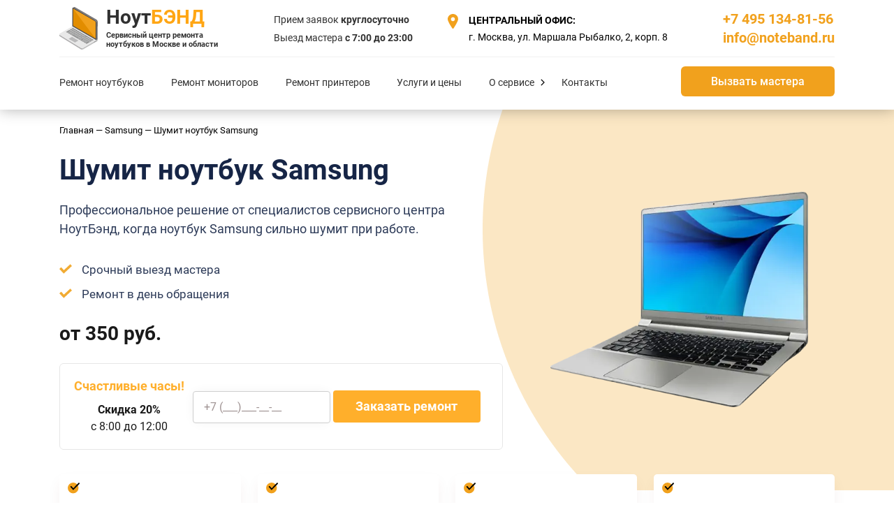

--- FILE ---
content_type: text/html; charset=UTF-8
request_url: https://noteband.ru/remont-samsung/shumit/
body_size: 21204
content:
<!DOCTYPE html>
<html lang="ru-RU" itemscope itemtype="http://schema.org/WebPage">
<head itemscope itemtype="http://schema.org/WPHeader">
    <!--2757-->
    <title itemprop="headline">Почему сильно шумит ноутбук Samsung: причины и что делать?</title>
    <meta charset="utf-8">
    <meta name="viewport" content="width=device-width, initial-scale=1">
    <meta name="description" content="Почему сильно шумит ноутбук Samsung: основные причины и способы решения❗ Что делать, если шумит ноутбук Samsung❓ Как решить проблему, ✔️советы от мастеров сервисного центра Noteband.">
    <meta itemprop="description" content="Почему сильно шумит ноутбук Samsung: основные причины и способы решения❗ Что делать, если шумит ноутбук Samsung❓ Как решить проблему, ✔️советы от мастеров сервисного центра Noteband.">
        
    
  
    <link rel="canonical" href="https://noteband.ru/remont-samsung/shumit/">
    <meta name="robots" content="">
    <meta name="yandex-verification" content="9c0810b511ce30d5">
    <meta name="generator" content="WordPress 5.2">
    <meta name="google-site-verification" content="9fCMe_3Vg_2aG2MWYGi2BFj6v9jKlhRxcVXQABFefG0">
    <!--
    <link rel="preload" fetchpriority="high" as="image" href="/assets/img/intro-bg-new.webp" type="image/webp">
    <link rel="preload" fetchpriority="high" as="image" href="/assets/img/bg-main-mob.webp" type="image/webp">
    -->
    
    <link rel="stylesheet" type="text/css" href="/assets/components/modxminify/cache/styles-2-1762932227.min.css?ver=1768510476">

        
    <link rel="shortcut icon" type="image/x-icon" href="/favicon.png">
</head>
<body>

<script type="application/ld+json">
    {
        "@context": "https://schema.org/",
        "@type": "Product",
        "name": "Почему сильно шумит ноутбук Samsung: причины и что делать?",
        "image": "https://noteband.ru/webp/images/samsung.png.webp",
        "description": "Почему сильно шумит ноутбук Samsung: основные причины и способы решения❗ Что делать, если шумит ноутбук Samsung❓ Как решить проблему, ✔️советы от мастеров сервисного центра Noteband.",
        "brand": {
            "@type": "Brand",
            "name": "Samsung"
        },
        "offers": {
            "@type": "Offer",
            "url": "https://noteband.ru/remont-samsung/shumit/",
            "availability": "https://schema.org/InStock",
            "priceCurrency": "RUB",
            "price": "350",
            "priceValidUntil": "2024-04-07",
            "hasMerchantReturnPolicy": {
                "@type": "MerchantReturnPolicy",
                "applicableCountry": "RU",
                "returnPolicyCategory": "https://schema.org/MerchantReturnNotPermitted"
            },
            "shippingDetails": {
                "@type": "OfferShippingDetails",
                "shippingRate": {
                    "@type": "MonetaryAmount",
                    "value": 0,
                    "currency": "RUB"
                },
                "shippingDestination": {
                    "@type": "DefinedRegion",
                    "addressCountry": "RU",
                    "addressRegion": "Москва"
                },
                "deliveryTime": {
                    "@type": "ShippingDeliveryTime",
                    "handlingTime": {
                        "@type": "QuantitativeValue",
                        "minValue": 0,
                        "maxValue": 1,
                        "unitCode": "DAY"
                    },
                    "transitTime": {
                        "@type": "QuantitativeValue",
                        "minValue": 1,
                        "maxValue": 1,
                        "unitCode": "DAY"
                    }
                }
            }
        },
        "aggregateRating": {
            "@type": "AggregateRating",
            "ratingValue": "4.8",
            "bestRating": "5",
            "worstRating": "1",
            "ratingCount": "108"
        }
    }
</script>



    
    
   
    <header id="header" class="section-header header--new">
        <div class="container">
            <div class="header-new__content">
            
                <a href="/" class="header-new__logo">
                    <div>Ноут<b class="colored">Бэнд</b><br><span>Сервисный центр ремонта<br> ноутбуков в Москве и области</span></div>
                </a>
                
                <div class="header-new__info">
                    <div class="header-new__work">
                        <ul>
                            <li>Прием заявок <b>круглосуточно</b></li>
                            <li>Выезд мастера <b>с 7:00 до 23:00</b></li>
                        </ul>
                    </div>
                    <div class="header-new__address">
                        <span>ЦЕНТРАЛЬНЫЙ ОФИС:</span> г. Москва, ул. Маршала Рыбалко, 2, корп. 8
                    </div>
                </div>
                <div>
                    <a href="tel:+74951348156" class="header-new__phone">+7 495 134-81-56</a><br>
                    <a href="mailto:info@noteband.ru" class="header-new__phone">info@noteband.ru</a>
                </div>
                
                
                <div class="mobile-btn">
                    <div class="header-new__work">
                        <ul>
                            <li>Прием заявок <b>круглосуточно</b></li>
                            <li>Выезд мастера <b>с 7:00 до 23:00</b></li>
                        </ul>
                    </div>
                    <button class="header-new__nav-btn nav-btn" id="mobile-toggle"></button>
                </div>

            </div>
            
            <div class="header-nav__inner">
            
                <div class="header-new__nav">
                    <ul itemscope itemtype="http://schema.org/SiteNavigationElement">
                        <li class="mob-show"><a href="/" itemprop="url">Главная</a></li>
                        <li><a href="/" itemprop="url">Ремонт ноутбуков<span class="arr"><span></a>
                            <div class="dropdown-menu">
                                <ul>
                                    <li><a href="/remont-asus/" title="Ремонт ноутбуков Asus в Москве - Сервисный центр ремонта ноутбуков Asus" itemprop="url">Asus</a></li>
                                    <li><a href="/remont-lenovo/" title="Ремонт ноутбуков Lenovo в Москве - Сервисный центр ноутбуков Lenovo" itemprop="url">Lenovo</a></li>
                                    <li><a href="/remont-acer/" title="Ремонт ноутбуков Acer в Москве - Сервисный центр ремонта ноутбуков Acer" itemprop="url">Acer</a></li>
                                    <li><a href="/remont-hp/" title="Ремонт ноутбуков HP в Москве - Сервисный центр ремонта ноутбуков HP" itemprop="url">HP</a></li>
                                    <li><a href="/remont-dell/" title="Ремонт ноутбуков Dell в Москве - Сервисный центр ноутбуков Dell" itemprop="url">Dell</a></li>
                                    <li><a href="/remont-toshiba/" title="Ремонт ноутбуков Toshiba в Москве - Сервисный центр ноутбуков Toshiba" itemprop="url">Toshiba</a></li>
                                    <li><a href="/remont-sony/" title="Ремонт ноутбуков Sony в Москве - Сервисный центр ноутбуков Sony" itemprop="url">Sony</a></li>
                                    <li><a href="/remont-samsung/" title="Ремонт ноутбуков Samsung в Москве - Сервисный центр ноутбуков Samsung" itemprop="url">Samsung</a></li>
                                    <li><a href="/remont-msi/" title="Ремонт ноутбуков MSI в Москве - Сервисный центр ноутбуков MSI" itemprop="url">MSI</a></li>
                                    <li><a href="/remont-huawei/" title="Ремонт ноутбуков Huawei в Москве -Сервисный центр ноутбуков Huawei" itemprop="url">Huawei</a></li>
                                    <li><a href="/remont-xiaomi/" title="Ремонт ноутбуков Xiaomi в Москве - Сервисный центр ноутбуков Xiaomi" itemprop="url">Xiaomi</a></li>
                                    <li><a href="/remont-honor/" title="Ремонт ноутбуков Honor в Москве - Сервисный центр ноутбуков Honor" itemprop="url">Honor</a></li>
                                    <li><a href="/remont-apple/" title="Ремонт ноутбуков Apple в Москве - Сервисный центр ноутбуков Apple" itemprop="url">Apple</a></li>
                                    <li><a href="/remont-lg/" title="Ремонт ноутбуков LG в Москве - Сервисный центр ноутбуков LG" itemprop="url">LG</a></li>
                                    <li><a href="/remont-dexp/" title="Ремонт ноутбуков Dexp в Москве  - Сервисный центр ноутбуков Dexp" itemprop="url">Dexp</a></li>
                                    <li><a href="/remont-dns/" title="Ремонт ноутбука DNS в Москве - Сервисный центр ремонта ноутбуков DNS" itemprop="url">Dns</a></li>
                                    <li><a href="/remont-infinix/" title="Ремонт ноутбуков Infinix в Москве - Сервисный центр ремонта ноутбуков Infinix" itemprop="url">Infinix</a></li>
                                    <li><a href="/remont-thunderobot/" title="Ремонт ноутбуков Thunderobot в Москве - Сервисный центр ремонта ноутбуков Thunderobot" itemprop="url">Thunderobot</a></li>
                                    <li><a href="/remont-digma/" title="Ремонт ноутбуков  Digma в Москве - Сервисный центр ноутбуков Digma" itemprop="url">Digma</a></li>
                                    <li><a href="/remont-fujitsu/" title="Ремонт ноутбуков Fujitsu в Москве - Сервисный центр ноутбуков Fujitsu" itemprop="url">Fujitsu</a></li>
                                    <li><a href="/remont-azerty/" title="Ремонт ноутбуков Azerty в Москве - Сервисный центр ремонта ноутбуков Azerty" itemprop="url">Azerty</a></li>
                                    <li><a href="/remont-prestigio/" title="Ремонт ноутбуков Prestigio в Москве - Сервисный центр ноутбуков Prestigio" itemprop="url">Prestigio</a></li>
                                    <li><a href="/remont-tecno/" title="Ремонт ноутбуков Tecno в Москве - Сервисный центр ремонта ноутбуков Tecno" itemprop="url">Tecno</a></li>
                                    <li><a href="/remont-haier/" title="Ремонт ноутбуков  Haier в Москве - Сервисный центр ноутбуков Haier" itemprop="url">Haier</a></li>
                                    <li><a href="/remont-packard-bell/" title="Ремонт ноутбуков Packard Bell в Москве - Сервисный центр ноутбуков Packard Bell" itemprop="url">Packard Bell</a></li>
                                    <li><a href="/remont-hasee/" title="Ремонт ноутбуков Hasee в Москве - Сервисный центр ноутбуков Hasee" itemprop="url">Hasee</a></li>
                                    <li><a href="/remont-ibm/" title="Ремонт ноутбуков Ibm в Москве - Сервисный центр ноутбуков Ibm" itemprop="url">Ibm</a></li>
                                </ul>
                            </div>
                        </li>
                        <li><a href="/remont-monitorov/" title="Ремонт мониторов в Москве на дому: цена в сервисном центре" itemprop="url">Ремонт мониторов<span class="arr"><span></a>
                        
<div class="dropdown-menu">
                                <ul>
<li><a href="/remont-monitorov/acer/" title="Ремонт мониторов Acer в Москве - Сервисный центр мониторов НоутБэнд" itemprop="url">Acer</a></li>
<li><a href="/remont-monitorov/samsung/" title="Ремонт мониторов Samsung в Москве - Сервисный центр мониторов НоутБэнд" itemprop="url">Samsung</a></li>
<li><a href="/remont-monitorov/lg/" title="Ремонт мониторов LG в Москве - Сервисный центр мониторов НоутБэнд" itemprop="url">LG</a></li>
<li><a href="/remont-monitorov/asus/" title="Ремонт мониторов Asus в Москве -Сервисный центр мониторов НоутБэнд" itemprop="url">Asus</a></li>
<li><a href="/remont-monitorov/nec/" title="Ремонт мониторов Nec в Москве - Сервисный центр мониторов НоутБэнд" itemprop="url">Nec</a></li>
<li><a href="/remont-monitorov/dell/" title="Ремонт мониторов Dell в Москве - Сервисный центр мониторов НоутБэнд" itemprop="url">Dell</a></li>
<li><a href="/remont-monitorov/benq/" title="Ремонт мониторов Benq в Москве - Сервисный центр мониторов НоутБэнд" itemprop="url">Benq</a></li>
<li><a href="/remont-monitorov/viewsonic/" title="Ремонт мониторов Viewsonic в Москве - Сервисный центр мониторов НоутБэнд" itemprop="url">Viewsonic</a></li>
<li><a href="/remont-monitorov/hp/" title="Ремонт мониторов HP в Москве - Сервисный центр мониторов НоутБэнд" itemprop="url">HP</a></li>
<li><a href="/remont-monitorov/msi/" title="Ремонт мониторов MSI в Москве - Сервисный центр мониторов НоутБэнд" itemprop="url">MSI</a></li>
<li><a href="/remont-monitorov/huawei/" title="Ремонт мониторов Huawei в Москве - Сервисный центр мониторов НоутБэнд" itemprop="url">Huawei</a></li>
<li><a href="/remont-monitorov/xiaomi/" title="Ремонт мониторов Xiaomi в Москве - Сервисный центр мониторов НоутБэнд" itemprop="url">Xiaomi</a></li>
<li><a href="/remont-monitorov/sony/" title="Ремонт мониторов Sony в Москве - Сервисный центр мониторов НоутБэнд" itemprop="url">Sony</a></li>
<li><a href="/remont-monitorov/siemens/" title="Ремонт мониторов Siemens в Москве - Сервисный центр мониторов НоутБэнд" itemprop="url">Siemens</a></li>
<li><a href="/remont-monitorov/neovo/" title="Ремонт мониторов Neovo в Москве - Сервисный центр мониторов НоутБэнд" itemprop="url">Neovo</a></li>
<li><a href="/remont-monitorov/lenovo/" title="Ремонт мониторов Lenovo в Москве - Сервисный центр мониторов НоутБэнд" itemprop="url">Lenovo</a></li>
<li><a href="/remont-monitorov/iiyama/" title="Ремонт мониторов Iiyama в Москве - Сервисный центр мониторов НоутБэнд" itemprop="url">Iiyama</a></li>
<li><a href="/remont-monitorov/fujitsu/" title="Ремонт мониторов Fujitsu в Москве - Сервисный центр мониторов НоутБэнд" itemprop="url">Fujitsu</a></li>
<li><a href="/remont-monitorov/apple/" title="Ремонт мониторов Apple в Москве - Сервисный центр мониторов НоутБэнд" itemprop="url">Apple</a></li>

                                </ul>
                            </div>
                        
                        
                        </li>
                        <li><a href="/remont-printerov/" title="Ремонт принтеров Москва и область с выездом - Сервисный центр ремонта принтеров НоутБэнд" itemprop="url">Ремонт принтеров</a></li>
                        <li><a href="/price/" title="Цена на ремонт ноутбуков и мониторов в Москве, «НоутБэнд»" itemprop="url">Услуги и цены</a></li>
                        <li class="header-nav__submenu">
                            <a href="#" itemprop="url">О сервисе<span class="arr"><span></a>
                            <div class="dropdown-menu">
                                <ul class="h-max-content">
                                    <li><a href="/about/" title="О компании «НоутБэнд»" itemprop="url">О компании</a></li>
                                    <li><a href="/sotrudniki/" title="Сотрудники сервисного центра НоутБэнд" itemprop="url">Сотрудники</a></li>
                                    <li><a href="/akcii-i-skidki/" title="Акции и скидки компании НоутБэнд" itemprop="url">Акции и скидки</a></li>
                                    <li><a href="/otzyvy/" title="Отзывы о компании НоутБэнд" itemprop="url">Отзывы</a></li>
                                    <li><a href="/blog/" title="Статьи - сервисный центр НоутБэнд" itemprop="url">Статьи</a></li>
                                </ul>
                            </div>
                        </li>
                        <li><a href="/kontakty/" title="Контакты компании НоутБэнд" itemprop="url">Контакты</a></li>
                    </ul>
                </div>
                <div class="header-nav__button">
                    <a class="header-new__button fancybox" href="#popupCallback">Вызвать мастера</a>
                </div>
            </div>
            
        </div>
    </header>


<div class="container   is-dark ">
    <ul class="breadcrumb "><li><a href="/">Главная</a></li> <li>&mdash;</li>
<li><a href="/remont-samsung/">Samsung</a></li> <li>&mdash;</li>
<li class="active">Шумит ноутбук Samsung</li></ul>
</div>  <!-- Шапка -->
<section class="intro intro--bg-2 intro--monitor">
  <div class="shadow shadow--small"></div>
  <div class="container">
      <div class="row align-items-center">
      <div class="col-xl-7 col-lg-6 mb-6 mb-lg-0">
          <div class="mob-promo">
            <h1 class="page-title">Шумит ноутбук Samsung</h1>
            <div class="intro__text">
              <div class="mob-hide">
                    <p class="text">Профессиональное решение от специалистов сервисного центра НоутБэнд, когда ноутбук Samsung сильно шумит при работе.</p>
                    <ul>
                        <li>Срочный выезд мастера</li>
                        <li>Ремонт в день обращения</li>
                        
                    </ul>
                </div>
                
                <div class="mob-show">
                    
                    <ul>
                        <li><span>Бесплатная</span><br>диагностика ноутбука</li>
                        <li>Ремонт ноутбука<br><span>на дому и в сервисе</span></li>
                        <li>Гарантия на услуги<br>и запчасти <span>до 1 года</span></li>
                        <li>Выезд мастера<br>по Москве – <span>бесплатно</span></li>
                    </ul>
                </div>
                
                <p class="price">от <span class="price-nowrap"> <span>350</span> руб.</span></p>
                
                            <div class="intro-form__inner">
            
                <div class="intro-form__description">
                    <span>Счастливые часы!</span>
                    <p><b>Скидка 20%</b></p>
                    <p>c 8:00 до 12:00</p>
                </div>
                <div class="intro__form intro__form--form request-line">
                
                    <form class="request-form request-form--column" action="/contact/order/" method="post">
                    
                        <div class="request-form__inputs">
                            <label>Телефон</label>
                            <input maxlength="15" name="phone" placeholder="+7 (___)___-__-__" required="" type="text">
                            <input type="submit" value="Заказать ремонт">
                        </div>
                        
                    </form>
                </div>  
                
            </div>
                
            </div>
        </div>
      </div>
      <div class="col-xl-5 col-lg-6 mb-6 mb-lg-0">
          <img alt="" src="/webp/images/samsung.png.webp" width="570" height="396" loading="lazy" >
      </div>
    </div>
  </div>
</section>
<div class="top-advantages">
  <div class="container">
    <div class="top-advantages__content">
      <div class="top-advantages__item"><div><span>Бесплатная</span> <br>диагностика ноутбука</div></div>
      <div class="top-advantages__item"><div>Ремонт ноутбука <br><span>на дому и в сервисе</span></div></div>
      <div class="top-advantages__item"><div>Гарантия на услуги <br>и запчасти <span>до 1 года</span></div></div>
      <div class="top-advantages__item"><div>Выезд мастера <br>по Москве – <span>бесплатно</span></div></div>
    </div>
  </div>
</div> <!-- top-advantages -->
<section class="text-1 sec">
    <div class="container">
        <div class="text-1__content">
            <p>Причины, по которым ваш ноутбук шумит, могут быть разными, начиная от небольших неполадок, заканчивая выходом некоторых узлов из строя. В статье разберемся в основных причинах выхода девайса из строя и методах устранения неисправности. В большинстве случаев лэптоп вообще не нужно нести в сервисный центр, потому что проблему легко устранить самостоятельно.</p>
        </div>
    </div>
</section>

<section class="list-1 sec pt-0">
    <div class="container">
        <div class="list-1__content">
            <div class="list-1__item">
                <div class="list-1__item-text">
                    <h3>Образование пыли в корпусе</h3>
                    <p>Это самая популярная причина появления шума. Вентиляционные отверстия забиваются мусором, который оседает на кулере. Из-за этого эффективность работы системы охлаждения снижается. Компоненты греются, а система компенсирует это за счет повышения оборотов вентиляторов.</p>
                </div>
            </div>
            <div class="list-1__item">
                <div class="list-1__item-text">
                    <h3>Повышенная нагрузка</h3>
                    <p>При запуске игр на ноутбуке или энергоемких приложений лэптоп начинает шуметь. Объяснение этому — сильное нагревание процессора, быстрое вращение вентилятора системы охлаждения. Это штатная ситуация. Пользователю нужно следить за тем, чтобы вентиляционные отверстия не были перекрыты. Если решетки находятся внизу, задумайтесь о покупке специальной подставки для охлаждения.</p>
                </div>
            </div>
            <div class="list-1__item">
                <div class="list-1__item-text">
                    <h3>Устаревшие драйвера</h3>
                    <p>Не менее частой проблемой является и использование устаревших драйверов. Неактуальные драйвера заставляют кулер работать с меньшей эффективностью. Для исправления ошибок и оптимизации работы техники не забывайте обновлять устройство.</p>
                </div>
            </div>
        </div>
    </div>
</section>
<!--
<section class="text-2 sec pt-0">
    <div class="container">
        <div class="text-2__content">
            <p></p>
        </div>
    </div>
</section>
-->
<section class="breakdowns sec">
    <div class="container">
        <h2 class="sec-title center-wrap"><span class="colored">Возможные поломки,</span> если шумит ноутбук Samsung</h2>
        <div class="breakdowns__content">
            <div class="breakdowns__item">
                <div class="breakdowns__item-name">
                    Снижение шума жесткого диска
                </div>
                <div class="breakdowns__item-text">
                    Из-за быстрой работы жесткий диск, считывающий данные, может издавать постукивания, треск, гул или щелчки. Возможно, с жестким диском произошла неполадка, что ухудшило его работу.
                </div>
                <div class="breakdowns__item-cost"></div>
                <a href="#service_text" class="breakdowns__item-more">Подробнее</a>
            </div>
            <div class="breakdowns__item">
                <div class="breakdowns__item-name">
                    Износиться могут подшипники электропривода.
                </div>
                <div class="breakdowns__item-text">
                    Тогда устройство начинает издавать высокочастотные звуки. А стук или щелчок сигнализирует о проблеме с головками записи. Создайте резервную копию диска, чтобы сохранить важные данные, и вызовите мастера для проведения диагностики.
                </div>
                <div class="breakdowns__item-cost"></div>
                <a href="#service_text" class="breakdowns__item-more">Подробнее</a>
            </div>
            <div class="breakdowns__item">
                <div class="breakdowns__item-name">
                    Изношены подшипники кулеров
                </div>
                <div class="breakdowns__item-text">
                    Из-за высокой нагрузки подшипники разбалтываются. Если кулер издает при работе сильный гул или писк, значит, проблема в подшипниках. Необходима замена кулера. Некоторые пользователи считают, что поможет смазывание подшипника. Но эта процедура дает результат лишь на время.
                </div>
                <div class="breakdowns__item-cost"></div>
                <a href="#service_text" class="breakdowns__item-more">Подробнее</a>
            </div>
            <div class="breakdowns__item">
                <div class="breakdowns__item-name">
                   Неисправность дросселей видеокарты или процессора
                </div>
                <div class="breakdowns__item-text">
                   В таком случае пользователь слышит писк, который возникает из-за вибраций дросселя. Можно попробовать обновить драйверы устройства. Если такой метод не сработал, обратитесь в сервис.
                </div>
                <div class="breakdowns__item-cost"></div>
                <a href="#service_text" class="breakdowns__item-more">Подробнее</a>
            </div>
            <div class="breakdowns__item">
                <div class="breakdowns__item-name">
                    Поломка материнской платы
                </div>
                <div class="breakdowns__item-text">
                    Иногда такая проблема может возникать из-за сломанной материнской платы.
                </div>
                <div class="breakdowns__item-cost"></div>
                <a href="#service_text" class="breakdowns__item-more">Подробнее</a>
            </div>
        </div>
    </div>
</section>

<div class="sec sales center-wrap">
  <div class="container">

    <div class="sales__banner">
      <div class="sales__text">

        <div class="h3"><span class="color">Скидка 15%</span>на заказ с сайта</div>
        <p>Перезвоним через 2 минуты</p>
        <div class="sales__form">
            <form class="request-form" action="/contact/order/" method="post">
                <ul>
                    <li>
                        <label>Телефон</label>
                        <input maxlength="15" name="phone" placeholder="Телефон" required="" type="text">
                    </li>
                </ul>
                <input type="submit" value="Получить скидку 15%">
            </form>
        </div>
        <div class="politic">Принимаю <a href="/politika-konfidencialnosti/" target="_blank">условия обработки</a> персональных данных</div>
      </div>
    </div>

  </div>
</div>

<section class="list-4 sec">
    <div class="container">
        <h2 class="sec-title center-wrap"><span class="colored">Что можно сделать</span> самостоятельно, если шумит ноутбук Samsung?</h2>
        <div class="list-4__content">
            <div class="list-4__item">
                <div class="list-4__item-text">
                    <h3>Удалить с вентилятора пыль.</h3>
                    <p>Скопление пыли вызывает много проблем, среди которых блокировка вентиляционных отверстий. Из-за этого вентилятор работает сильнее, что приводит к перегреванию устройства. Пользователь может самостоятельно очистить пыль щеточкой или использовать сжатый воздух.</p>
                </div>
            </div>
            <div class="list-4__item">
                <div class="list-4__item-text">
                     <h3>Остановить ненужные процессы на компьютере.</h3>
                     <p>Чрезмерные шумы вентилятора могут говорить о перегрузке устройства из-за выполнения сразу нескольких процессов. Завершите все энергоемкие процессы. Это поможет не только уменьшить шум вентилятора, но и продлит срок службы аккумулятора.</p>
                </div>
            </div>
            <div class="list-4__item">
                <div class="list-4__item-text">
                      <h3>Откройте доступ к вентиляционным отверстиям.</h3>
                      <p>Уберите лэптоп с дивана, подушки или одеяла. Установите его на ровную поверхность. Приобретите охлаждающую подставку. Охлаждение корпуса поможет снизить температуру устройства и давление на вентилятор.</p>
                </div>
            </div>
            <div class="list-4__item">
                <div class="list-4__item-text">
                    <h3>Обновите BIOS.</h3>
                    <p>Также можно проверить, есть ли здесь опция изменения скорости вращения вентилятора, найдя параметр PWM.</p>
                </div>
            </div>
             <div class="list-4__item">
                <div class="list-4__item-text">
                    <h3>Очистка компьютера от лишних программ и файлов.</h3>
                    <p>Очень часто на ноутбуке накапливаются ненужные файлы, программы, кэш и даже вирусы. Задача пользователя: очистить устройство от ненужных программ, убрать все лишнее из автозагрузки, отключить ненужные службы, очистить от временных файлов жесткий диск, убедиться, что в системе нет вредоносных файлов. При необходимости удалить их.</p>
                </div>
            </div>
        </div>
    </div>
</section>

<section class="order-now order-now--small" id="order">
  <div class="container sec">
    <div class="center-wrap mb-4">
        <p class="order-now__top-text">Не помогло?</p>
        <p class="order-now__top-text mb-3">Или не уверены, что справитесь самостоятельно?</p>
      <h2 class="sec-title">Вызовите мастера сервисного центра со скидкой 15%!</h2>
    </div>
    <form class="request-form" action="/contact/order/" method="post">
        <ul>
            <li>
                <label>Телефон</label>
                <input maxlength="15" name="phone" placeholder="Телефон" required="" type="text">
            </li>
        </ul>
        <input type="submit" value="Вызвать мастера">
    </form>
    <p class="order-now__text">Нажимая на кнопку «Перезвоните мне» вы соглашаетесь с&nbsp;<a href="/politika-konfidencialnosti/">условиями</a> обработки
      персональных данных</p>
  </div>
</section> <!-- Заказ онлайн -->
 <!-- brands-new -->

<section class="sec service_text">
<div class="container">
<h2>Решение проблемы: Когда шумит ноутбук Samsung в Москве</h2>
<p>Ваш ноутбук Samsung начал издавать необычные звуки? Шум и вибрация могут быть признаками серьезных проблем, требующих немедленного внимания. В этой статье мы рассмотрим основные причины, по которым шумит ноутбук Samsung, и объясним, почему профессиональный ремонт в Москве от компании noteband.ru — это ваш лучший выбор.</p>
<ol><li>Какие детали могли сломаться, если шумит ноутбук Samsung, как определить поломку деталей.</li></ol>
<p>Шум в ноутбуке Samsung может быть вызван различными причинами. Часто это связано с износом кулера, который отвечает за охлаждение компонентов устройства. Если кулер работает с повышенным шумом или вибрацией, это может указывать на его износ или попадание посторонних предметов. Другой распространенной причиной является проблема с жестким диском, который также может издавать шум при приближении к отказу.</p>
<p>Чтобы определить поломку, обратите внимание на характер звука: громкий скрежет может указывать на проблемы с HDD, а постоянный гул — на неисправность кулера. Также стоит проверить, не перегревается ли ноутбук, что может быть дополнительным признаком неисправности системы охлаждения.</p>
<ol><li>Почему возникает такая проблема, как шумит ноутбук Samsung? Всегда ли это связано с поломкой компонентов в ноутбуке или есть простые причины?</li></ol>
<p>Шум в ноутбуке Samsung не всегда связан с серьезными поломками. Иногда достаточно простого ухода и чистки от пыли для устранения проблемы. Пыль и мусор могут забивать вентиляционные отверстия и радиаторы, что приводит к ухудшению охлаждения и повышению шума. Однако если чистка не помогает, вероятно, дело в износе или поломке компонентов.</p>
<ol><li>Почему не стоит чинить ноутбук самостоятельно, а лучше заказать ремонт в компании noteband.ru?</li></ol>
<p>Самостоятельный ремонт ноутбука Samsung может быть рискованным и привести к дополнительным повреждениям. Сложность заключается в точности диагностики и риске повредить чувствительные компоненты при разборке устройства. Компания noteband.ru предлагает услуги профессиональных мастеров, которые обладают необходимыми инструментами и опытом для качественного ремонта.</p>
<ol><li>Стоимость ремонта в нашем сервисе: от чего зависит цена.</li></ol>
<p>Цена ремонта ноутбука Samsung в Москве зависит от множества факторов: сложности поломки, стоимости запчастей и времени, необходимого для работы. В noteband.ru мы предлагаем конкурентоспособные цены и гарантируем прозрачность расчетов.</p>
<ol><li>Преимущества нашего сервиса: выезд мастера, диагностика, запчасти в наличии.</li></ol>
<p>Выбирая noteband.ru, вы получаете не только качественный ремонт вашего ноутбука Samsung в Москве, но и целый ряд преимуществ. Мы предлагаем бесплатную диагностику, выезд мастера на дом или в офис, а также имеем широкий ассортимент запчастей в наличии для быстрого устранения поломок.</p>
<p>Если ваш ноутбук Samsung шумит и требует профессионального вмешательства, обратитесь в noteband.ru. Мы обеспечим вашему устройству вторую жизнь с минимальными затратами времени и средств. Заказывайте ремонт уже сегодня и наслаждайтесь тишиной и стабильной работой вашего ноутбука!</p>
</div>
</section>


<section class="faq sec">
    <div class="container">
        <h2 class="sec-title center-wrap">Часто задаваемые вопросы</h2>
        <div class="faq__content">

            <div class="faq__item">
                <div class="faq__title">
                    <h3>Что делать, если ноутбук Samsung сильно шумит?</h3>
                </div>
                <div class="faq__descr">
                    <div class="faq__descr-content">
                        <p>Вот основные рекомендации, которые помогут снизить уровень шума:</p>
                        <ul>
                         <li>Следите за температурным режимом лэптопа.</li>
                         <li>Периодически очищайте аппарат от пыли и грязи.</li>
                         <li>Вовремя меняйте термопасту.</li>
                         <li>Пользуйтесь охлаждающей подставкой.</li>
                        </ul>
                        <p>Если это не помогло, обратитесь в сервисный центр.</p>
                    </div>
                </div>
            </div>

            <div class="faq__item">
                <div class="faq__title">
                    <h3>Почему ноутбук Samsung сильно шумит без нагрузки?</h3>
                </div>
                <div class="faq__descr">
                    <div class="faq__descr-content">
                        <p>Устройство может шуметь по разным причинам — неисправность подшипника кулера, нужна чистка кулера от пыли, нужна замена термопасты. Необходимо разбирать ноутбук, чтобы определить точную причину поломки. Если у вас нет опыта в разборке техники, вызовите мастера.</p>
                    </div>
                </div>
            </div>
            
            <div class="faq__item">
                <div class="faq__title">
                    <h3>Как устранить шум вентилятора на ноутбуке Samsung?</h3>
                </div>
                <div class="faq__descr">
                    <div class="faq__descr-content">
                        <ol>
                         <li>Откажитесь от использования ресурсоемких приложений.</li>
                         <li>Устраните внешние факторы, которые привели к перегреву.</li>
                         <li>Замените термопасту.</li>
                         <li>Проведите профилактику лэптопа: удалите грязь и пыль, замените термопасту, смажьте вентилятор.</li>
                         <li>Проведите диагностику системы охлаждения.</li>
                         <li>Сбросьте BIOS.</li>
                        </ol>
                    </div>
                </div>
            </div>
            
            <div class="faq__item">
                <div class="faq__title">
                    <h3>Что-то шипит в ноутбуке Samsung?</h3>
                </div>
                <div class="faq__descr">
                    <div class="faq__descr-content">
                    <p>Искажение аудио могут вызывать программные фильтры. Из-за этого пользователю может казаться, что что-то шипит или хрипит. Деактивируйте аудиофильтры, сняв галочку с пункта включения дополнительных средств звука в пункте «Устройства воспроизведения». Если проблема не разрешилась, обратитесь в мастерскую для проведения диагностики.</p>
                    </div>
                </div>
            </div>
        </div>
    </div>
</section>

<section class="similar-services sec">
    <div class="container">
        <h2 class="sec-title center-wrap">Другие поломки</h2>
        <div class="similar-services__content">
            <div><a href="/remont-samsung/tormozit/">Тормозит</a></div>
<div><a href="/remont-samsung/greetsya/">Греется</a></div>
<div><a href="/remont-samsung/net-zvuka/">Нет звука</a></div>
<div><a href="/remont-samsung/cherniy-ekran/">Черный экран</a></div>
<div><a href="/remont-samsung/ne-vklyuchaetsya/">Не включается</a></div>
        </div>
    </div>
</section>
<div class="article-rating sec">
    <div class="container">
        <div class="article-rating__content">
            <div class="article-rating__title">Вам помогла информация на странице?</div>
            <div class="article-rating__stars" id="rating-stars" data-article="2757">
                <div class="article-rating__current"></div>
                <div class="article-rating__star" data-rating="1"></div>
                <div class="article-rating__star" data-rating="2"></div>
                <div class="article-rating__star" data-rating="3"></div>
                <div class="article-rating__star" data-rating="4"></div>
                <div class="article-rating__star" data-rating="5"></div>
            </div>
        </div>
    </div>
</div>
<div class="questions-banner sec">
    <div class="container">
        <div class="questions-banner__content">
            <div class="questions-banner__text">
                <div class="questions-banner__title">
                    Остались вопросы?<br> Закажите звонок специалиста
                </div>
                <a class="questions-banner__button fancybox" href="#popupOrder">Задать вопрос</a>
            </div>
        </div>
    </div>
</div> 
<section class="sec location center-wrap block_services">
  <div class="container">
      
    <h2 class="sec-title">Ремонт ноутбуков рядом с Вами</h2>
    <h3>Районы обслуживания Москва и область</h3>
    <br>
    <ul class="location-tabs">
        <li class="active" data-tab="1">Округ</li>
        <li data-tab="2">Район</li>
        <li data-tab="3">Московская область</li>
    </ul>
    <div class="location__list active tab-location-1">
        <div class="row justify-content-center">
            <div class="col-auto">
      <a href="/vao/" class="location_list__item">
        <span class="title">ВАО</span>
      </a>
    </div>

    <div class="col-auto">
      <a href="/zao/" class="location_list__item">
        <span class="title">ЗАО</span>
      </a>
    </div>

    <div class="col-auto">
      <a href="/sao/" class="location_list__item">
        <span class="title">САО</span>
      </a>
    </div>

    <div class="col-auto">
      <a href="/svao/" class="location_list__item">
        <span class="title">СВАО</span>
      </a>
    </div>

    <div class="col-auto">
      <a href="/szao/" class="location_list__item">
        <span class="title">СЗАО</span>
      </a>
    </div>

    <div class="col-auto">
      <a href="/tsao/" class="location_list__item">
        <span class="title">ЦАО</span>
      </a>
    </div>

    <div class="col-auto">
      <a href="/uvao/" class="location_list__item">
        <span class="title">ЮВАО</span>
      </a>
    </div>

    <div class="col-auto">
      <a href="/uzao/" class="location_list__item">
        <span class="title">ЮЗАО</span>
      </a>
    </div>

    <div class="col-auto">
      <a href="/uao/" class="location_list__item">
        <span class="title">ЮАО</span>
      </a>
    </div>
        </div>
    </div>
    <div class="location__list tab-location-2">
        <div class="row justify-content-center">
            <div class="col-auto">
      <a href="/novogireevo/" class="location_list__item">
        <span class="title">Новогиреево</span>
      </a>
    </div>
        <div class="col-auto">
      <a href="/brateevo/" class="location_list__item">
        <span class="title">Братеево</span>
      </a>
    </div>
    <div class="col-auto">
      <a href="/chertanovo/" class="location_list__item">
        <span class="title">Чертаново</span>
      </a>
    </div>

    <div class="col-auto">
      <a href="/strogino/" class="location_list__item">
        <span class="title">Строгино</span>
      </a>
    </div>

    <div class="col-auto">
      <a href="/medvedkovo/" class="location_list__item">
        <span class="title">Медведково</span>
      </a>
    </div>

    <div class="col-auto">
      <a href="/tushino/" class="location_list__item">
        <span class="title">Тушино</span>
      </a>
    </div>

    <div class="col-auto">
      <a href="/yasenevo/" class="location_list__item">
        <span class="title">Ясенево</span>
      </a>
    </div>

    <div class="col-auto">
      <a href="/izmaylovo/" class="location_list__item">
        <span class="title">Измайлово</span>
      </a>
    </div>

    <div class="col-auto">
      <a href="/veshnyaki/" class="location_list__item">
        <span class="title">Вешняки</span>
      </a>
    </div>
    <div class="col-auto">
      <a href="/perovo/" class="location_list__item">
        <span class="title">Перово</span>
      </a>
    </div>

    <div class="col-auto">
      <a href="/vihino/" class="location_list__item">
        <span class="title">Выхино</span>
      </a>
    </div>

    <div class="col-auto">
      <a href="/butovo/" class="location_list__item">
        <span class="title">Бутово</span>
      </a>
    </div>

    <div class="col-auto">
      <a href="/marino/" class="location_list__item">
        <span class="title">Марьино</span>
      </a>
    </div>

    <div class="col-auto">
      <a href="/mitino/" class="location_list__item">
        <span class="title">Митино</span>
      </a>
    </div>

    <div class="col-auto">
      <a href="/tekstilshiki/" class="location_list__item">
        <span class="title">Текстильщики</span>
      </a>
    </div>

    <div class="col-auto">
      <a href="/lublino/" class="location_list__item">
        <span class="title">Люблино</span>
      </a>
    </div>
    <div class="col-auto">
      <a href="/kurkino/" class="location_list__item">
        <span class="title">Куркино</span>
      </a>
    </div>
    
        </div>
    </div>
    <div class="location__list tab-location-3">
        <div class="row justify-content-center">
            <div class="col-auto">
      <a href="/khimki/" class="location_list__item">
        <span class="title">Химки</span>
      </a>
    </div>
    
    <div class="col-auto">
      <a href="/dolgoprudniy/" class="location_list__item">
        <span class="title">Долгопрудный</span>
      </a>
    </div>
    
    <div class="col-auto">
      <a href="/lobnya/" class="location_list__item">
        <span class="title">Лобня</span>
      </a>
    </div>
    
    <div class="col-auto">
      <a href="/dmitrov/" class="location_list__item">
        <span class="title">Дмитров</span>
      </a>
    </div>
    
    <div class="col-auto">
      <a href="/istra/" class="location_list__item">
        <span class="title">Истра</span>
      </a>
    </div>
    
    <div class="col-auto">
      <a href="/zvenigorod/" class="location_list__item">
        <span class="title">Звенигород</span>
      </a>
    </div>
    
    <div class="col-auto">
      <a href="/mytischi/" class="location_list__item">
        <span class="title">Мытищи</span>
      </a>
    </div>
    
    <div class="col-auto">
      <a href="/ivanteevka/" class="location_list__item">
        <span class="title">Ивантеевка</span>
      </a>
    </div>
    
    <div class="col-auto">
      <a href="/korolev/" class="location_list__item">
        <span class="title">Королев</span>
      </a>
    </div>
    
    <div class="col-auto">
      <a href="/schelkovo/" class="location_list__item">
        <span class="title">Щелково</span>
      </a>
    </div>
    
    <div class="col-auto">
      <a href="/fryazino/" class="location_list__item">
        <span class="title">Фрязино</span>
      </a>
    </div>
    
    <div class="col-auto">
      <a href="/balashikha/" class="location_list__item">
        <span class="title">Балашиха</span>
      </a>
    </div>
    
    <div class="col-auto">
      <a href="/reutov/" class="location_list__item">
        <span class="title">Реутов</span>
      </a>
    </div>
    
    <div class="col-auto">
      <a href="/lyubertsy/" class="location_list__item">
        <span class="title">Люберцы</span>
      </a>
    </div>
    
    <div class="col-auto">
      <a href="/dzerzhinskiy/" class="location_list__item">
        <span class="title">Дзержинский</span>
      </a>
    </div>
    
    <div class="col-auto">
      <a href="/zheleznodorozhnyj/" class="location_list__item">
        <span class="title">Железнодорожный</span>
      </a>
    </div>
    <div class="col-auto">
      <a href="/zhukovskiy/" class="location_list__item">
        <span class="title">Жуковский</span>
      </a>
    </div>
    <div class="col-auto">
      <a href="/zelenograd/" class="location_list__item">
        <span class="title">Зеленоград</span>
      </a>
    </div>
    <div class="col-auto">
      <a href="/ramenskoe/" class="location_list__item">
        <span class="title">Раменское</span>
      </a>
    </div>
    
    <div class="col-auto">
      <a href="/vidnoe/" class="location_list__item">
        <span class="title">Видное</span>
      </a>
    </div>
    
    <div class="col-auto">
      <a href="/scherbinka/" class="location_list__item">
        <span class="title">Щербинка</span>
      </a>
    </div>
    
    <div class="col-auto">
      <a href="/podolsk/" class="location_list__item">
        <span class="title">Подольск</span>
      </a>
    </div>
    
    <div class="col-auto">
      <a href="/domodedovo/" class="location_list__item">
        <span class="title">Домодедово</span>
      </a>
    </div>
    
    <div class="col-auto">
      <a href="/klimovsk/" class="location_list__item">
        <span class="title">Климовск</span>
      </a>
    </div>
    
    <div class="col-auto">
      <a href="/chekhov/" class="location_list__item">
        <span class="title">Чехов</span>
      </a>
    </div>
    
    <div class="col-auto">
      <a href="/serpukhov/" class="location_list__item">
        <span class="title">Серпухов</span>
      </a>
    </div>
    
    <div class="col-auto">
      <a href="/krasnogorsk/" class="location_list__item">
        <span class="title">Красногорск</span>
      </a>
    </div>
    <div class="col-auto">
      <a href="/moskovskiy/" class="location_list__item">
        <span class="title">Московский</span>
      </a>
    </div>
    <div class="col-auto">
      <a href="/nahabino/" class="location_list__item">
        <span class="title">Нахабино</span>
      </a>
    </div>
    <div class="col-auto">
      <a href="/nemchinovka/" class="location_list__item">
        <span class="title">Немчиновка</span>
      </a>
    </div>
    
    <div class="col-auto">
      <a href="/odintsovo/" class="location_list__item">
        <span class="title">Одинцово</span>
      </a>
    </div>
    <div class="col-auto">
      <a href="/oktyabrskij/" class="location_list__item">
        <span class="title">Октябрьский</span>
      </a>
    </div>
    <div class="col-auto">
      <a href="/pavshinskaya-pojma/" class="location_list__item">
        <span class="title">Павшинская пойма</span>
      </a>
    </div>

    <div class="col-auto">
      <a href="/troick/" class="location_list__item">
        <span class="title">Троицк</span>
      </a>
    </div>
        </div>
    </div>

 
  
  <section class="metropoliten-section">
<h3>Ремонт ноутбуков Метро:</h3>
  <div class="tab__panel">
      
    <ul class="metropoliten-lines-wrapper-desktop nav__tabs">
      <li class="metropoliten__line active"><a href="#" class="nav__tabs-link active"><img src="/images/metro5.png" width="38" height="29" loading="lazy"  alt=""><!--span>Кольцевая линия</span--></a></li>
      <li class="metropoliten__line"><a href="#" class="nav__tabs-link"><img src="/images/metro8.png" width="38" height="29" loading="lazy"  alt=""><!--span>Солнцевская линия</span--></a></li>
      <li class="metropoliten__line"><a href="#" class="nav__tabs-link"><img src="/images/metro1.png" width="38" height="29" loading="lazy"  alt=""><!--span>Сокольническая линия</span--></a></li>
      <li class="metropoliten__line"><a href="#" class="nav__tabs-link"><img src="/images/metro2.png" width="38" height="29" loading="lazy"  alt=""><!--span>Замоскворецкая линия</span--></a></li>
      <li class="metropoliten__line"><a href="#" class="nav__tabs-link"><img src="/images/metro3.png" width="38" height="29" loading="lazy"  alt=""><!--span>Арбатско-Покровская линия</span--></a></li>
      <li class="metropoliten__line"><a href="#" class="nav__tabs-link"><img src="/images/metro4.png" width="38" height="29" loading="lazy"  alt=""><!--span>Филёвская линия</span--></a></li>
      <li class="metropoliten__line"><a href="#" class="nav__tabs-link"><img src="/images/metro6.png" width="38" height="29" loading="lazy"  alt=""><!--span>Калужско-Рижская линия</span--></a></li>
      <li class="metropoliten__line"><a href="#" class="nav__tabs-link"><img src="/images/metro7.png" width="38" height="29" loading="lazy"  alt=""><!--span>Таганско-Краснопресненская линия</span--></a></li>
      <li class="metropoliten__line"><a href="#" class="nav__tabs-link"><img src="/images/metro9.png" width="38" height="29" loading="lazy"  alt=""><!--span>Серпуховско-Тимирязевская линия</span--></a></li>
      <li class="metropoliten__line"><a href="#" class="nav__tabs-link"><img src="/images/metro11.png" width="38" height="29" loading="lazy"  alt=""><!--span>Некрасовская линия</span--></a></li>
      <li class="metropoliten__line"><a href="#" class="nav__tabs-link"><img src="/images/metro10.png" width="38" height="29" loading="lazy"  alt=""><!--span>Люблинско-Дмитровская линия</span--></a></li>
      
      
      <li class="metropoliten__line"><a href="#" class="nav__tabs-link"><img src="/webp/images/metro12.png.webp" width="38" height="29" loading="lazy"  alt=""><!--span>Бутовская линия Лёгкого метро</span--></a></li>
      
      <li class="metropoliten__line"><a href="#" class="nav__tabs-link"><img src="/webp/images/metro13.png.webp" width="38" height="29" loading="lazy"  alt=""><!--span>Большая кольцевая линия</span--></a></li>
      
      <li class="metropoliten__line"><a href="#" class="nav__tabs-link"><img src="/webp/images/metro15.png.webp" width="38" height="29" loading="lazy"  alt=""><!--span>Московское центральное кольцо</span--></a></li>
      
    </ul>
    
    <div class="metropoliten__stations-wrapper tabs__content dropdown__station-container">
      <div class="tab__content tab__content--active dropdown__block-section" data-tab-id="#tab0">

        <div class="station-list-item active">
          <ul class="metropoliten__stations-section">
              <li><a href="/belorusskaya/">Белорусская</a></li>
<li><a href="/dobryninskaya/">Добрынинская</a></li>
<li><a href="/krasnopresnenskaya/">Краснопресненская</a></li>
<li><a href="/kurskaya/">Курская</a></li>
<li><a href="/novoslobodskaya/">Новослободская</a></li>
<li><a href="/oktyabrskaya/">Октябрьская</a></li>
<li><a href="/paveletskaya/">Павелецкая</a></li>
<li><a href="/suvorovskaya/">Суворовская</a></li>
          </ul>
        </div>
        <div class="station-list-item ">
          <ul class="metropoliten__stations-section">
              <li><a href="/aviamotornaya/">Авиамоторная</a></li>
<li><a href="/borovskoe-shosse/">Боровское шоссе</a></li>
<li><a href="/volkhonka/">Волхонка</a></li>
<li><a href="/govorovo/">Говорово</a></li>
<li><a href="/delovoy-tsentr/">Деловой центр</a></li>
<li><a href="/dorogomilovskaya/">Дорогомиловская</a></li>
<li><a href="/lomonosovskiy-prospekt/">Ломоносовский проспект</a></li>
<li><a href="/marksistskaya/">Марксистская</a></li>
<li><a href="/minskaya/">Минская</a></li>
<li><a href="/michurinskiy-prospekt/">Мичуринский проспект</a></li>
<li><a href="/metro-novogireevo/">Новогиреево</a></li>
<li><a href="/novokosino/">Новокосино</a></li>
<li><a href="/novoperedelkino/">Новопеределкино</a></li>
<li><a href="/ozyornaya/">Озёрная</a></li>
<li><a href="/park-pobedy/">Парк Победы</a></li>
<li><a href="/metro-perovo/">Перово</a></li>
<li><a href="/ploschad-ilicha/">Площадь Ильича</a></li>
<li><a href="/plyuschikha/">Плющиха</a></li>
<li><a href="/ramenki/">Раменки</a></li>
<li><a href="/rasskazovka/">Рассказовка</a></li>
<li><a href="/solntsevo/">Солнцево</a></li>
<li><a href="/tretyakovskaya/">Третьяковская</a></li>
          </ul>
        </div>
        <div class="station-list-item">
          <ul class="metropoliten__stations-section">
              <li><a href="/biblioteka-imeni-lenina/">Библиотека имени Ленина</a></li>
<li><a href="/vorobyovy-gory/">Воробьёвы горы</a></li>
<li><a href="/kommunarka/">Коммунарка</a></li>
<li><a href="/komsomolskaya/">Комсомольская</a></li>
<li><a href="/krasnoselskaya/">Красносельская</a></li>
<li><a href="/krasnye-vorota/">Красные ворота</a></li>
<li><a href="/kropotkinskaya/">Кропоткинская</a></li>
<li><a href="/lubyanka/">Лубянка</a></li>
<li><a href="/olkhovaya/">Ольховая</a></li>
<li><a href="/okhotniy-ryad/">Охотный ряд</a></li>
<li><a href="/park-kultury/">Парк Культуры</a></li>
<li><a href="/preobrazhenskaya-ploschad/">Преображенская площадь</a></li>
<li><a href="/prokshino/">Прокшино</a></li>
<li><a href="/prospekt-vernadskogo/">Проспект Вернадского</a></li>
<li><a href="/rumyantsevo/">Румянцево</a></li>
<li><a href="/salarevo/">Саларьево</a></li>
<li><a href="/sokolniki/">Сокольники</a></li>
<li><a href="/sportivnaya/">Спортивная</a></li>
<li><a href="/troparyovo/">Тропарёво</a></li>
<li><a href="/universitet/">Университет</a></li>
<li><a href="/filatov-lug/">Филатов луг</a></li>
<li><a href="/frunzenskaya/">Фрунзенская</a></li>
<li><a href="/cherkizovskaya/">Черкизовская</a></li>
<li><a href="/chistye-prudy/">Чистые пруды</a></li>
<li><a href="/yugo-zapadnaya/">Юго-Западная</a></li>
              <li><a href="/myasnickaya/">Мясницкая улица</a></li>
          </ul>
        </div>
        <div class="station-list-item">
          <ul class="metropoliten__stations-section">
              <li><a href="/alma-atinskaya/">Алма-Атинская</a></li>
<li><a href="/aeroport/">Аэропорт</a></li>
<li><a href="/belomorskaya/">Беломорская</a></li>
<li><a href="/vodniy-stadion/">Водный стадион</a></li>
<li><a href="/voykovskaya/">Войковская</a></li>
<li><a href="/dinamo/">Динамо</a></li>
<li><a href="/domodedovskaya/">Домодедовская</a></li>
<li><a href="/kantemirovskaya/">Кантемировская</a></li>
<li><a href="/kolomenskaya/">Коломенская</a></li>
<li><a href="/krasnogvardeyskaya/">Красногвардейская</a></li>
<li><a href="/mayakovskaya/">Маяковская</a></li>
<li><a href="/novokuznetskaya/">Новокузнецкая</a></li>
<li><a href="/orekhovo/">Орехово</a></li>
<li><a href="/rechnoy-vokzal/">Речной вокзал</a></li>
<li><a href="/sokol/">Сокол</a></li>
<li><a href="/tverskaya/">Тверская</a></li>
<li><a href="/teatralnaya/">Театральная</a></li>
<li><a href="/tekhnopark/">Технопарк</a></li>
<li><a href="/khovrino/">Ховрино</a></li>
<li><a href="/tsaritsyno/">Царицыно</a></li>
          </ul>
        </div>
        <div class="station-list-item">
          <ul class="metropoliten__stations-section">
              <li><a href="/baumanskaya/">Бауманская</a></li>
<li><a href="/volokolamskaya/">Волоколамская</a></li>
<li><a href="/izmaylovskaya/">Измайловская</a></li>
<li><a href="/krylatskoe/">Крылатское</a></li>
<li><a href="/metro-mitino/">Митино</a></li>
<li><a href="/molodyozhnaya/">Молодёжная</a></li>
<li><a href="/myakinino/">Мякинино</a></li>
<li><a href="/partizanskaya/">Партизанская</a></li>
<li><a href="/pervomayskaya/">Первомайская</a></li>
<li><a href="/ploschad-revolyutsii/">Площадь Революции</a></li>
<li><a href="/pyatnitskoe-shosse/">Пятницкое шоссе</a></li>
<li><a href="/semyonovskaya/">Семёновская</a></li>
<li><a href="/slavyanskiy-bulvar/">Славянский бульвар</a></li>
<li><a href="/metro-strogino/">Строгино</a></li>
<li><a href="/schyolkovskaya/">Щёлковская</a></li>
          </ul>
        </div>
        <div class="station-list-item">
          <ul class="metropoliten__stations-section">
              <li><a href="/aleksandrovskiy-sad/">Александровский сад</a></li>
<li><a href="/arbatskaya/">Арбатская</a></li>
<li><a href="/bagrationovskaya/">Багратионовская</a></li>
<li><a href="/vystavochnaya/">Выставочная</a></li>
<li><a href="/kievskaya/">Киевская</a></li>
<li><a href="/kuntsevskaya/">Кунцевская</a></li>
<li><a href="/kutuzovskaya/">Кутузовская</a></li>
<li><a href="/mezhdunarodnaya/">Международная</a></li>
<li><a href="/moskva-siti/">Москва-Сити</a></li>
<li><a href="/pionerskaya/">Пионерская</a></li>
<li><a href="/smolenskaya/">Смоленская</a></li>
<li><a href="/studencheskaya/">Студенческая</a></li>
<li><a href="/filyovskiy-park/">Филёвский парк</a></li>
<li><a href="/fili/">Фили</a></li>
          </ul>
        </div>
        <div class="station-list-item">
          <ul class="metropoliten__stations-section">
             <li><a href="/akademicheskaya/">Академическая</a></li>
<li><a href="/alekseevskaya/">Алексеевская</a></li>
<li><a href="/babushkinskaya/">Бабушкинская</a></li>
<li><a href="/belyaevo/">Беляево</a></li>
<li><a href="/vdnkh/">ВДНХ</a></li>
<li><a href="/kaluzhskaya/">Калужская</a></li>
<li><a href="/konkovo/">Коньково</a></li>
<li><a href="/leninskiy-prospekt/">Ленинский проспект</a></li>
<li><a href="/metro-medvedkovo/">Медведково</a></li>
<li><a href="/novoyasenevskaya/">Новоясеневская</a></li>
<li><a href="/novye-cheryomushki/">Новые Черёмушки</a></li>
<li><a href="/prospekt-mira/">Проспект Мира</a></li>
<li><a href="/profsoyuznaya/">Профсоюзная</a></li>
<li><a href="/rizhskaya/">Рижская</a></li>
<li><a href="/sviblovo/">Свиблово</a></li>
<li><a href="/sukharevskaya/">Сухаревская</a></li>
<li><a href="/tyopliy-stan/">Тёплый стан</a></li>
<li><a href="/turgenevskaya/">Тургеневская</a></li>
<li><a href="/shabolovskaya/">Шаболовская</a></li>
<li><a href="/metro-yasenevo/">Ясенево</a></li>
              <li><a href="/myasnickaya/">Мясницкая улица</a></li>
          </ul>
        </div>
        <div class="station-list-item">
          <ul class="metropoliten__stations-section">
             <li><a href="/barrikadnaya/">Баррикадная</a></li>
<li><a href="/begovaya/">Беговая</a></li>
<li><a href="/volgogradskiy-prospekt/">Волгоградский проспект</a></li>
<li><a href="/vykhino/">Выхино</a></li>
<li><a href="/zhulebino/">Жулебино</a></li>
<li><a href="/kitay-gorod/">Китай-город</a></li>
<li><a href="/kotelniki/">Котельники</a></li>
<li><a href="/kuznetskiy-most/">Кузнецкий мост</a></li>
<li><a href="/kuzminki/">Кузьминки</a></li>
<li><a href="/lermontovskiy-prospekt/">Лермонтовский проспект</a></li>
<li><a href="/oktyabrskoe-pole/">Октябрьское поле</a></li>
<li><a href="/planernaya/">Планерная</a></li>
<li><a href="/polezhaevskaya/">Полежаевская</a></li>
<li><a href="/proletarskaya/">Пролетарская</a></li>
<li><a href="/pushkinskaya/">Пушкинская</a></li>
<li><a href="/ryazanskiy-prospekt/">Рязанский проспект</a></li>
<li><a href="/spartak/">Спартак</a></li>
<li><a href="/skhodnenskaya/">Сходненская</a></li>
<li><a href="/taganskaya/">Таганская</a></li>
<li><a href="/tekstilschiki/">Текстильщики</a></li>
<li><a href="/tushinskaya/">Тушинская</a></li>
<li><a href="/ulitsa-1905-goda/">Улица 1905 года</a></li>
<li><a href="/schukinskaya/">Щукинская</a></li>
              <li><a href="/myasnickaya/">Мясницкая улица</a></li>
          </ul>
        </div>
        <div class="station-list-item">
          <ul class="metropoliten__stations-section">
              <li><a href="/altufevo/">Алтуфьево</a></li>
<li><a href="/annino/">Аннино</a></li>
<li><a href="/bibirevo/">Бибирево</a></li>
<li><a href="/borovitskaya/">Боровицкая</a></li>
<li><a href="/bulvar-dmitriya-donskogo/">Бульвар Дмитрия Донского</a></li>
<li><a href="/vladykino/">Владыкино</a></li>
<li><a href="/dmitrovskaya/">Дмитровская</a></li>
<li><a href="/mendeleevskaya/">Менделеевская</a></li>
<li><a href="/nagatinskaya/">Нагатинская</a></li>
<li><a href="/nagornaya/">Нагорная</a></li>
<li><a href="/nakhimovskiy-prospekt/">Нахимовский проспект</a></li>
<li><a href="/otradnoe/">Отрадное</a></li>
<li><a href="/polyanka/">Полянка</a></li>
<li><a href="/prazhskaya/">Пражская</a></li>
<li><a href="/savyolovskaya/">Савёловская</a></li>
<li><a href="/sevastopolskaya/">Севастопольская</a></li>
<li><a href="/serpukhovskaya/">Серпуховская</a></li>
<li><a href="/timiryazevskaya/">Тимирязевская</a></li>
<li><a href="/tulskaya/">Тульская</a></li>
<li><a href="/ulitsa-akademika-yangelya/">Улица академика Янгеля</a></li>
<li><a href="/tsvetnoy-bulvar/">Цветной бульвар</a></li>
<li><a href="/chertanovskaya/">Чертановская</a></li>
<li><a href="/chekhovskaya/">Чеховская</a></li>
<li><a href="/yuzhnaya/">Южная</a></li>
          </ul>
        </div>
        <div class="station-list-item">
          <ul class="metropoliten__stations-section">
              <li><a href="/kosino/">Косино</a></li>
<li><a href="/lukhmanovskaya/">Лухмановская</a></li>
<li><a href="/nekrasovka/">Некрасовка</a></li>
<li><a href="/nizhegorodskaya/">Нижегородская</a></li>
<li><a href="/okskaya/">Окская</a></li>
<li><a href="/stakhanovskaya/">Стахановская</a></li>
<li><a href="/ulitsa-dmitrievskogo/">улица Дмитриевского</a></li>
<li><a href="/elektrozavodskaya/">Электрозаводская</a></li>
<li><a href="/yugo-vostochnaya/">Юго-Восточная</a></li>
          </ul>
        </div>
        <div class="station-list-item">
          <ul class="metropoliten__stations-section">
              <li><a href="/borisovo/">Борисово</a></li>
<li><a href="/bratislavskaya/">Братиславская</a></li>
<li><a href="/butyrskaya/">Бутырская</a></li>
<li><a href="/verkhnie-likhobory/">Верхние Лихоборы</a></li>
<li><a href="/volzhskaya/">Волжская</a></li>
<li><a href="/dostoevskaya/">Достоевская</a></li>
<li><a href="/dubrovka/">Дубровка</a></li>
<li><a href="/zyablikovo/">Зябликово</a></li>
<li><a href="/kozhukhovskaya/">Кожуховская</a></li>
<li><a href="/krestyanskaya-zastava/">Крестьянская застава</a></li>
<li><a href="/lyublino/">Люблино</a></li>
<li><a href="/okruzhnaya/">Окружная</a></li>
<li><a href="/petrovsko-razumovskaya/">Петровско-Разумовская</a></li>
<li><a href="/rimskaya/">Римская</a></li>
<li><a href="/seligerskaya/">Селигерская</a></li>
<li><a href="/sretenskiy-bulvar/">Сретенский бульвар</a></li>
<li><a href="/trubnaya/">Трубная</a></li>
<li><a href="/fonvizinskaya/">Фонвизинская</a></li>
<li><a href="/chkalovskaya/">Чкаловская</a></li>
<li><a href="/shipilovskaya/">Шипиловская</a></li>
              <li><a href="/myasnickaya/">Мясницкая улица</a></li>
          </ul>
        </div>
        
        
        <div class="station-list-item">
          <ul class="metropoliten__stations-section">
              <li><a href="/bittsevskiy-park/">Битцевский парк</a></li>
<li><a href="/bulvar-admirala-ushakova/">Бульвар адмирала Ушакова</a></li>
<li><a href="/buninskaya-alleya/">Бунинская аллея</a></li>
<li><a href="/lesoparkovaya/">Лесопарковая</a></li>
<li><a href="/ulitsa-gorchakova/">Улица Горчакова</a></li>
<li><a href="/ulitsa-skobelevskaya/">Улица Скобелевская</a></li>
<li><a href="/ulitsa-starokachalovskaya/">Улица Старокачаловская</a></li>
          </ul>
        </div>
        
        <div class="station-list-item">
          <ul class="metropoliten__stations-section">
              <li><a href="/aminevskaya/">Аминьевская</a></li>
<li><a href="/varshavskaya/">Варшавская</a></li>
<li><a href="/vorontsovskaya/">Воронцовская</a></li>
<li><a href="/davydkovo/">Давыдково</a></li>
<li><a href="/zyuzino/">Зюзино</a></li>
<li><a href="/kakhovskaya/">Каховская</a></li>
<li><a href="/kashirskaya/">Каширская</a></li>
<li><a href="/klenoviy-bulvar/">Кленовый бульвар</a></li>
<li><a href="/lefortovo/">Лефортово</a></li>
<li><a href="/marina-roscha/">Марьина Роща</a></li>
<li><a href="/mnyovniki/">Мнёвники</a></li>
<li><a href="/nagatinskiy-zaton/">Нагатинский Затон</a></li>
<li><a href="/narodnoe-opolchenie/">Народное Ополчение</a></li>
<li><a href="/novatorskaya/">Новаторская</a></li>
<li><a href="/petrovskiy-park/">Петровский парк</a></li>
<li><a href="/pechatniki/">Печатники</a></li>
<li><a href="/terekhovo/">Терехово</a></li>
<li><a href="/khoroshyovskaya/">Хорошёвская</a></li>
<li><a href="/tsska/">ЦСКА</a></li>
<li><a href="/shelepikha/">Шелепиха</a></li>
          </ul>
        </div>
        
        <div class="station-list-item">
          <ul class="metropoliten__stations-section">
              <li><a href="/avtozavodskaya/">Автозаводская</a></li>
<li><a href="/andronovka/">Андроновка</a></li>
<li><a href="/baltiyskaya/">Балтийская</a></li>
<li><a href="/belokamennaya/">Белокаменная</a></li>
<li><a href="/botanicheskiy-sad/">Ботанический сад</a></li>
<li><a href="/bulvar-rokossovskogo/">Бульвар Рокоссовского</a></li>
<li><a href="/metro-izmaylovo/">Бульвар Рокоссовского</a></li>
<li><a href="/verkhnie-kotly/">Верхние Котлы</a></li>
<li><a href="/zil/">ЗИЛ</a></li>
<li><a href="/zorge/">Зорге</a></li>
<li><a href="/koptevo/">Коптево</a></li>
<li><a href="/krymskaya/">Крымская</a></li>
<li><a href="/likhobory/">Лихоборы</a></li>
<li><a href="/lokomotiv/">Локомотив</a></li>
<li><a href="/luzhniki/">Лужники</a></li>
<li><a href="/novokhokhlovskaya/">Новохохловская</a></li>
<li><a href="/panfilovskaya/">Панфиловская</a></li>
<li><a href="/ploschad-gagarina/">Площадь Гагарина</a></li>
<li><a href="/rostokino/">Ростокино</a></li>
<li><a href="/sokolinaya-gora/">Соколиная гора</a></li>
<li><a href="/streshnevo/">Стрешнево</a></li>
<li><a href="/ugreshskaya/">Угрешская</a></li>
<li><a href="/khoroshyovo/">Хорошёво</a></li>
<li><a href="/shosse-entuziastov/">Шоссе Энтузиастов</a></li>
          </ul>
        </div>
      </div>
    </div>
  </div>

</section> </div>
</section>
<footer>
    
    <div class="section-footer-menu">
        <div class="container">
        
            <div class="footer-menu__wrapper">
            
                <div class="footer-menu__sidebar">
                    <div class="footer-tab footer-tab--active" data-tab="1">Услуги и цены</div>
                    <div class="footer-tab" data-tab="2">Ноутбуки</div>
                    <div class="footer-tab" data-tab="3">Мониторы</div>
                    <div class="footer-tab" data-tab="5">Принтеры</div>
                    <div class="footer-tab" data-tab="4">О сервисе</div>
                </div>

                <div class="footer-tab-content__wrapper">
                    <div class="footer-tab__content footer-tab--active" data-content="1">
                        <ul class="footer-tab__nav">
                            <li><a href="/price/">Прайс</a></li>
                            <li><a href="/diagnostika/">Диагностика</a></li>
                            <li><a>Запчасти</a></li>
                            <li><a href="/garantiya-na-remont/">Гарантии</a></li>
                            <li><a href="/oplata/">Оплата услуг</a></li>
                        </ul>
                    </div>
                    <div class="footer-tab__content" data-content="2">
                        <ul class="footer-tab__nav">
                            <li><a href="/remont-asus/">Asus</a></li>
                            <li><a href="/remont-lenovo/">Lenovo</a></li>
                            <li><a href="/remont-acer/">Acer</a></li>
                            <li><a href="/remont-hp/">HP</a></li>
                            <li><a href="/remont-dell/">Dell</a></li>
                            <li><a href="/remont-toshiba/">Toshiba</a></li>
                            <li><a href="/remont-sony/">Sony</a></li>
                            <li><a href="/remont-samsung/">Samsung</a></li>
                            <li><a href="/remont-msi/">MSI</a></li>
                        </ul>
                        <ul class="footer-tab__nav">
                            <li><a href="/remont-huawei/">Huawei</a></li>
                            <li><a href="/remont-xiaomi/">Xiaomi</a></li>
                            <li><a href="/remont-honor/">Honor</a></li>
                            <li><a href="/remont-apple/">Apple</a></li>
                            <li><a href="/remont-lg/">LG</a></li>
                            <li><a href="/remont-dexp/">Dexp</a></li>
                            <li><a href="/remont-dns/">Dns</a></li>
                            <li><a href="/remont-infinix/">Infinix</a></li>
                            <li><a href="/remont-thunderobot/">Thunderobot</a></li>
                        </ul>
                        <ul class="footer-tab__nav">
                            <li><a href="/remont-digma/">Digma</a></li>
                            <li><a href="/remont-fujitsu/">Fujitsu</a></li>
                            <li><a href="/remont-azerty/">Azerty</a></li>
                            <li><a href="/remont-prestigio/">Prestigio</a></li>
                            <li><a href="/remont-tecno/">Tecno</a></li>
                            <li><a href="/remont-haier/">Haier</a></li>
                            <li><a href="/remont-packard-bell/">Packard Bell</a></li>
                            <li><a href="/remont-hasee/">Hasee</a></li>
                            <li><a href="/remont-ibm/">Ibm</a></li>
                        </ul>
                    </div>
                    <div class="footer-tab__content" data-content="3">
                        <ul class="footer-tab__nav">
                            <li><a href="/remont-monitorov/acer/">Acer</a></li>
                            <li><a href="/remont-monitorov/samsung/">Samsung</a></li>
                            <li><a href="/remont-monitorov/lg/">LG</a></li>
                            <li><a href="/remont-monitorov/asus/">Asus</a></li>
                            <li><a href="/remont-monitorov/nec/">Nec</a></li>
                            <li><a href="/remont-monitorov/dell/">Dell</a></li>
                            <li><a href="/remont-monitorov/benq/">Benq</a></li>
                            <li><a href="/remont-monitorov/viewsonic/">Viewsonic</a></li>
                            <li><a href="/remont-monitorov/hp/">HP</a></li>
                            <li><a href="/remont-monitorov/msi/">MSI</a></li>
                        </ul>
                    </div>
                    <div class="footer-tab__content" data-content="4">
                        <ul class="footer-tab__nav">
                            <li><a href="/">Главная</a></li>
                            <li><a href="/about/">О компании</a></li>
                            <li><a href="/sotrudniki/">Сотрудники</a></li>
                            <li><a>Вакансии</a></li>
                            <li><a href="/akcii-i-skidki/">Акции и скидки</a></li>
                            <li><a href="/otzyvy/">Отзывы</a></li>
                            <li><a href="/blog/">Статьи</a></li>
                            <li><a href="/kontakty/">Контакты</a></li>
                        </ul>
                    </div>
                    <div class="footer-tab__content" data-content="5">
                        <ul class="footer-tab__nav">
                            <li><a class="fancybox" href="#popupCallback">Hp</a></li>	
                            <li><a class="fancybox" href="#popupCallback">Canon</a></li>
                            <li><a class="fancybox" href="#popupCallback">Epson</a></li>
                            <li><a class="fancybox" href="#popupCallback">Samsung</a></li>
                            <li><a class="fancybox" href="#popupCallback">Brother</a></li>
                            <li><a class="fancybox" href="#popupCallback">Kyocera</a></li>
                            <li><a class="fancybox" href="#popupCallback">Xerox</a></li>
                            <li><a class="fancybox" href="#popupCallback">Pantum</a></li>
                            <li><a class="fancybox" href="#popupCallback">Ricoh</a></li>
                            <li><a class="fancybox" href="#popupCallback">Oki</a></li>
                            <li><a class="fancybox" href="#popupCallback">Panasonic</a></li>
                            <li><a class="fancybox" href="#popupCallback">Lexmark</a></li>
                        </ul>
                    </div>
                </div>
            
            </div>
        </div>
    
    </div>
    
    <div class="footer-bottom">
        <div class="container">
        
            <div class="footer-bottom__wrapper">
                
                <div class="footer-col">
                    <a href="/" class="header-new__logo">
                        <div>Ноут<b class="colored">Бэнд</b><br><span>Сервисный центр ремонта<br> ноутбуков в Москве и области</span></div>
                    </a>                    
                </div>
                <div class="footer-col">
                    <div class="footer-col__mail">
                        <a href="mailto:info@noteband.ru">info@noteband.ru</a>
                        <p>Работаем без выходных</p>
                        <p>Прием заявок <strong>круглосуточно</strong></p>
                        <p>Выезд мастера с <strong>7:00</strong> до <strong>23:00</strong></p><br>
                        <p>Выезд мастера по всей Москве и до 30 км за МКАД бесплатно</p>
                    </div>
                </div>
                <div class="footer-col">
                    <div class="footer-col__callback">
                        <a class="footer-phone" href="tel:+74951348156">+7 (495) 134-81-56</a>
                        <a class="footer-button__calback fancybox" href="#popupCallback">Обратный звонок</a>
                    </div>
                </div>
                <div class="footer-col">
                    <div class="footer-info">
                        <div class="header-new__address">
                            <p>г. Москва, метро Панфиловская,</p>
                            <p>ул. Маршала Рыбалко, 2, корп. 8</p>
                        </div>
                    </div>
                    <div class="footer-pay">
                        <p>Мы принимаем все виды оплаты:</p>
                        <div class="footer-pay__img">
                            <img src="/webp/assets/img/icons/pay-icons.jpg.webp" width="226" height="32" loading="lazy"  alt="Мы принимаем все виды оплаты">
                        </div>
                    </div>
                </div>

            </div>
            
            <div class="footer-copyright">
                
                <div class="footer-copyright__text">
                    <p>2013-2025 © Ремонт ноутбуков в Москве и области — срочный сервис «НоутБэнд»</p>
                </div>
                
                <div class="footer-copyright__links">
                    <a href="/sitemap/">Карта сайта</a>
                    <a href="/politika-konfidencialnosti/">Политика конфиденциальности</a>
                </div>
                
            </div>
            
        </div>
    </div>
<div itemscope itemtype="https://schema.org/WPFooter" style="display:none;">
    <div itemscope="" itemtype="https://schema.org/Organization">
        <meta itemprop="name" content="Сервисный центр НоутБэнд">

        <div itemprop="address" itemscope="" itemtype="https://schema.org/PostalAddress">
            <span itemprop="streetAddress">ул. Маршала Рыбалко, 2, корп. 8</span>
            <span itemprop="postalCode">123060</span>
            <span itemprop="addressLocality">Москва</span>
        </div>
        <p>Звоните: <span itemprop="telephone"><a href = "tel:+74951348156">+7 (495) 134-81-56</a></span>,
        E-mail: <span itemprop="email"><a href = "mailto:info@noteband.ru">info@noteband.ru</a></span></p>
    </div>
    <div class="copyright">(C)<span itemprop="copyrightYear">2025</span>. 
        <span itemprop="copyrightHolder">НоутБэнд</span>
    </div>
</div>   
</footer>



<div class="popups">
  <div class="popup" id="popupOrder">
    <p class="popup__title">Оставьте заявку на ремонт ноутбука
    </p>
    <p>А мы вам перезвоним через 2 минуты и все расскажем</p>
    <form class="request-form" action="/contact/order/" method="post">
        <ul>
            <li>
                <label>Ваше имя</label>
                <input maxlength="128" name="name" placeholder="Ваше имя" type="text">
            </li>
            <li>
                <label>Телефон</label>
                <input maxlength="15" name="phone" placeholder="Телефон" required="" type="text">
            </li>
        </ul>
        <input type="submit" value="Заказать ремонт">
    </form>
    <p class="politic"><span class="checkbox"><span class="checked"></span></span><span class="text">Я согласен с <a class="colored" target="_blank" href="/politika-konfidencialnosti/">условиями обработки</a> персональных данных</span></p>
  </div>
  
  <div class="popup popup_phone" id="popupCallback">
    <p class="popup__title">Оставьте заявку на ремонт ноутбука</p>
    <p>А мы вам перезвоним через 2 минуты и все расскажем</p>
    <form class="request-form" action="/contact/order/" method="post">
        <ul>
            <li>
                <label>Телефон</label>
                <input maxlength="15" name="phone" placeholder="Телефон" required="" type="text">
            </li>
        </ul>
        <input type="submit" value="Вызвать мастера">
        <p class="politic"><span class="checkbox"><span class="checked"></span></span><span class="text">Я согласен с <a class="colored" target="_blank" href="/politika-konfidencialnosti/">условиями обработки</a> персональных данных</span></p>
    </form>
    
  </div>
</div>




 
 <script type="application/ld+json">
{
  "@context": "https://schema.org/", 
  "@type": "BreadcrumbList", 
  "itemListElement": [{
    "@type": "ListItem", 
    "position": 1, 
    "name": "Сервисный центр НоутБэнд",
    "item": "https://noteband.ru/"  
  },{
    "@type": "ListItem", 
    "position": 2, 
    "name": "☎ +7 (495) 134-81-56",
    "item": "https://noteband.ru/#"  
  }]
}
</script>
<div class="overlays"></div>



<!-- Yandex.Metrika counter -->
<script>
    (function(m,e,t,r,i,k,a){m[i]=m[i]||function(){(m[i].a=m[i].a||[]).push(arguments)};
    m[i].l=1*new Date();k=e.createElement(t),a=e.getElementsByTagName(t)[0],k.async=1,k.src=r,a.parentNode.insertBefore(k,a)})
    (window, document, "script", "https://mc.yandex.ru/metrika/tag.js", "ym");

    ym(54215740, "init", {
        clickmap: true,
        trackLinks: true,
        accurateTrackBounce: true,
        webvisor: true,
        ecommerce: "dataLayer"
    });
</script>
<noscript>
  <div><img src="https://mc.yandex.ru/watch/54215740" style="position:absolute; left:-9999px;" alt=""></div>
</noscript>
<!-- /Yandex.Metrika counter -->

<!-- Google tag (gtag.js) -->
<script async src="https://www.googletagmanager.com/gtag/js?id=G-QGZZZF5Q2K"></script>
<script>
  window.dataLayer = window.dataLayer || [];
  function gtag(){dataLayer.push(arguments);}
  gtag('js', new Date());

  gtag('config', 'G-QGZZZF5Q2K');
</script>



 <!-- Футер -->
<script src="/assets/components/modxminify/cache/scripts-1-1761990699.min.js" async></script>


<!-- Yandex Map API -->
<script src="https://api-maps.yandex.ru/2.1/?lang=ru_RU&amp;apikey=38347ec1-6388-45d9-adc1-cfdc283407ed&onload=getYaMap" async></script>

<script>

// Яндекс Карты
if (document.querySelector('#map') !== null) {
    function getYaMap(){
    ymaps.ready(function () {
        // Создание карты
        var myMap = new ymaps.Map("map", {
            center: [55.75282475220896, 37.62174611244193],
            zoom: 10
        });

        // Создаем круг.
        var myCircle = new ymaps.Circle([
            // Координаты центра круга.
            [55.739156042351595, 37.62081727177758],
            // Радиус круга в метрах.
            23500
        ], {}, {
            // Задаем опции круга.
            // Включаем возможность перетаскивания круга.
            draggable: false,
            // Цвет заливки.
            // Последний байт (77) определяет прозрачность.
            // Прозрачность заливки также можно задать используя опцию "fillOpacity".
            fillColor: "#fff5cc77",
            // Цвет обводки.
            strokeColor: "#435bf2",
            // Прозрачность обводки.
            strokeOpacity: 0.8,
            // Ширина обводки в пикселях.
            strokeWidth: 5
        });


        // Создаем метки
        var myPlacemark1 = new ymaps.Placemark(
            [55.797296, 37.496740],
            {
                iconCaption: 'СЦ "Ноутбэнд"',
                balloonContent: 'Россия, Москва, ул. Маршала Рыбалко, 2, корп. 8'
            },
            {
                preset: 'islands#blueRepairShopIcon'
            }
        );

        var myPlacemark2 = new ymaps.Placemark(
            [55.741794069000385, 37.509370499999925],
            {
                iconCaption: 'БЦ Барклай Парк',
                balloonContent: 'Россия, Москва, улица Барклая, 6с37'
            },
            {
                preset: 'islands#blueCircleIcon'
            }
        );

        var myPlacemark3 = new ymaps.Placemark(
            [55.67338706906288, 37.63246649999992],
            {
                iconCaption: 'БЦ Сириус Парк',
                balloonContent: 'Россия, Москва, Каширское шоссе, 3к2с2'
            },
            {
                preset: 'islands#blueCircleIcon'
            }
        );

        var myPlacemark4 = new ymaps.Placemark(
            [55.7384850689919, 37.77775999999994],
            {
                iconCaption: 'Перовское',
                balloonContent: 'Россия, Москва, Кусковская улица, 12'
            },
            {
                preset: 'islands#blueCircleIcon'
            }
        );

        var myPlacemark5 = new ymaps.Placemark(
            [55.65014456909249, 37.539625499999964],
            {
                iconCaption: 'Neo Geo',
                balloonContent: 'Россия, Москва, ул. Бутлерова, 17'
            },
            {
                preset: 'islands#blueCircleIcon'
            }
        );

        var myPlacemark6 = new ymaps.Placemark(
            [55.88398956885888, 37.554169500000015],
            {
                iconCaption: 'Дегудино',
                balloonContent: 'Россия, Москва, Дмитровское ш., 102В, стр. 2'
            },
            {
                preset: 'islands#blueCircleIcon'
            }
        );
        
        var myPlacemark7 = new ymaps.Placemark(
            [55.586639, 37.666638],
            {
                iconCaption: 'Бирюлёвская',
                balloonContent: 'Россия, Москва, Бирюлёвская улица, 43'
            },
            {
                preset: 'islands#blueCircleIcon'
            }
        );
        
        var myPlacemark8 = new ymaps.Placemark(
            [55.714044, 37.670142],
            {
                iconCaption: '1-я Машиностроения',
                balloonContent: 'Россия, Москва, 1-я улица Машиностроения, 10'
            },
            {
                preset: 'islands#blueCircleIcon'
            }
        );
        
        var myPlacemark9 = new ymaps.Placemark(
            [55.891345, 37.585494],
            {
                iconCaption: 'Алтуфьевское шоссе',
                balloonContent: 'Россия, Москва, Алтуфьевское шоссе, 85'
            },
            {
                preset: 'islands#blueCircleIcon'
            }
        );
        
        var myPlacemark10 = new ymaps.Placemark(
            [55.900754, 37.395931],
            {
                iconCaption: 'Новокуркинское шоссе',
                balloonContent: 'Россия, Москва, Новокуркинское шоссе, 31'
            },
            {
                preset: 'islands#blueCircleIcon'
            }
        );
        
        var myPlacemark11 = new ymaps.Placemark(
            [55.645878, 37.526537],
            {
                iconCaption: 'Профсоюзная',
                balloonContent: 'Россия, Москва, Профсоюзная улица, 98к1'
            },
            {
                preset: 'islands#blueCircleIcon'
            }
        );
        
        var myPlacemark11 = new ymaps.Placemark(
            [55.568934, 37.574669],
            {
                iconCaption: 'бульвар Дмитрия Донского',
                balloonContent: 'Россия, Москва, бульвар Дмитрия Донского, 6'
            },
            {
                preset: 'islands#blueCircleIcon'
            }
        );

        myMap.geoObjects.add(myCircle).add(myPlacemark1).add(myPlacemark2).add(myPlacemark3).add(myPlacemark4).add(myPlacemark5).add(myPlacemark6).add(myPlacemark7).add(myPlacemark8).add(myPlacemark9).add(myPlacemark10).add(myPlacemark11);

        if (window.innerWidth < 575) {
            myMap.behaviors.disable('drag');
        }
    });
    };
}else if (document.querySelector('#map-contacts-block') !== null) {
    function getYaMap(){
        ymaps.ready(function () {
            // Создание карты
            var myMap = new ymaps.Map("map-contacts-block", {
                center: [55.75282475220896, 37.62174611244193],
                zoom: 9
            });

            // Создаем круг.
            var myCircle = new ymaps.Circle([
                // Координаты центра круга.
                [55.739156042351595, 37.62081727177758],
                // Радиус круга в метрах.
                23500
            ], {}, {
                // Задаем опции круга.
                // Включаем возможность перетаскивания круга.
                draggable: false,
                // Цвет заливки.
                // Последний байт (77) определяет прозрачность.
                // Прозрачность заливки также можно задать используя опцию "fillOpacity".
                fillColor: "#fff5cc77",
                // Цвет обводки.
                strokeColor: "#435bf2",
                // Прозрачность обводки.
                strokeOpacity: 0.8,
                // Ширина обводки в пикселях.
                strokeWidth: 5
            });


            // Создаем метки
            var myPlacemark1 = new ymaps.Placemark(
                [55.797296, 37.496740],
                {
                    iconCaption: 'СЦ "Ноутбэнд"',
                    balloonContent: 'Россия, Москва, ул. Маршала Рыбалко, 2, корп. 8'
                },
                {
                    preset: 'islands#blueRepairShopIcon'
                }
            );
            var myPlacemark2 = new ymaps.Placemark(
                [55.714044, 37.670142],
                {
                    iconCaption: '1-я Машиностроения',
                    balloonContent: 'Россия, Москва, 1-я улица Машиностроения, 10'
                },
                {
                    preset: 'islands#blueCircleIcon'
                }
            );
            var myPlacemark3 = new ymaps.Placemark(
                [55.900754, 37.395931],
                {
                    iconCaption: 'Новокуркинское шоссе',
                    balloonContent: 'Россия, Москва, Новокуркинское шоссе, 31'
                },
                {
                    preset: 'islands#blueCircleIcon'
                }
            );
            var myPlacemark4 = new ymaps.Placemark(
                [55.891345, 37.585494],
                {
                    iconCaption: 'Алтуфьевское шоссе',
                    balloonContent: 'Россия, Москва, Алтуфьевское шоссе, 85'
                },
                {
                    preset: 'islands#blueCircleIcon'
                }
            );
            var myPlacemark5 = new ymaps.Placemark(
                [55.645878, 37.526537],
                {
                    iconCaption: 'Профсоюзная',
                    balloonContent: 'Россия, Москва, Профсоюзная улица, 98к1'
                },
                {
                    preset: 'islands#blueCircleIcon'
                }
            );
            var myPlacemark6 = new ymaps.Placemark(
                [55.568934, 37.574669],
                {
                    iconCaption: 'бульвар Дмитрия Донского',
                    balloonContent: 'Россия, Москва, бульвар Дмитрия Донского, 6'
                },
                {
                    preset: 'islands#blueCircleIcon'
                }
            );
            var myPlacemark7 = new ymaps.Placemark(
                [55.586639, 37.666638],
                {
                    iconCaption: 'Бирюлёвская',
                    balloonContent: 'Россия, Москва, Бирюлёвская улица, 43'
                },
                {
                    preset: 'islands#blueCircleIcon'
                }
            );

            myMap.geoObjects.add(myCircle).add(myPlacemark1).add(myPlacemark2).add(myPlacemark3).add(myPlacemark4).add(myPlacemark5).add(myPlacemark6).add(myPlacemark7);

            if (window.innerWidth < 575) {
                myMap.behaviors.disable('drag');
            }
        });
    };
} else {
    function getYaMap(){}
}
</script>




</body>
</html>

--- FILE ---
content_type: text/css
request_url: https://noteband.ru/assets/components/modxminify/cache/styles-2-1762932227.min.css?ver=1768510476
body_size: 38914
content:
body.compensate-for-scrollbar{overflow:hidden}.fancybox-active{height:auto}.fancybox-is-hidden{left:-9999px;margin:0;position:absolute!important;top:-9999px;visibility:hidden}.fancybox-container{-webkit-backface-visibility:hidden;height:100%;left:0;outline:none;position:fixed;-webkit-tap-highlight-color:transparent;top:0;-ms-touch-action:manipulation;touch-action:manipulation;transform:translateZ(0);width:100%;z-index:99992}.fancybox-container
*{box-sizing:border-box}.fancybox-bg,.fancybox-inner,.fancybox-outer,.fancybox-stage{bottom:0;left:0;position:absolute;right:0;top:0}.fancybox-outer{-webkit-overflow-scrolling:touch;overflow-y:auto}.fancybox-bg{background:#1e1e1e;opacity:0;transition-duration:inherit;transition-property:opacity;transition-timing-function:cubic-bezier(.47,0,.74,.71)}.fancybox-is-open .fancybox-bg{opacity:.9;transition-timing-function:cubic-bezier(.22,.61,.36,1)}.fancybox-caption,.fancybox-infobar,.fancybox-navigation .fancybox-button,.fancybox-toolbar{direction:ltr;opacity:0;position:absolute;transition:opacity .25s ease,visibility 0s ease .25s;visibility:hidden;z-index:99997}.fancybox-show-caption .fancybox-caption,.fancybox-show-infobar .fancybox-infobar,.fancybox-show-nav .fancybox-navigation .fancybox-button,.fancybox-show-toolbar .fancybox-toolbar{opacity:1;transition:opacity .25s ease 0s,visibility 0s ease 0s;visibility:visible}.fancybox-infobar{color:#ccc;font-size:13px;-webkit-font-smoothing:subpixel-antialiased;height:44px;left:0;line-height:44px;min-width:44px;mix-blend-mode:difference;padding:0
10px;pointer-events:none;top:0;-webkit-touch-callout:none;-webkit-user-select:none;-moz-user-select:none;-ms-user-select:none;user-select:none}.fancybox-toolbar{right:0;top:0}.fancybox-stage{direction:ltr;overflow:visible;transform:translateZ(0);z-index:99994}.fancybox-is-open .fancybox-stage{overflow:hidden}.fancybox-slide{-webkit-backface-visibility:hidden;display:none;height:100%;left:0;outline:none;overflow:auto;-webkit-overflow-scrolling:touch;padding:44px;position:absolute;text-align:center;top:0;transition-property:transform,opacity;white-space:normal;width:100%;z-index:99994}.fancybox-slide:before{content:"";display:inline-block;font-size:0;height:100%;vertical-align:middle;width:0}.fancybox-is-sliding .fancybox-slide,.fancybox-slide--current,.fancybox-slide--next,.fancybox-slide--previous{display:block}.fancybox-slide--image{overflow:hidden;padding:44px
0}.fancybox-slide--image:before{display:none}.fancybox-slide--html{padding:6px}.fancybox-content{background:#fff;display:inline-block;margin:0;max-width:100%;overflow:auto;-webkit-overflow-scrolling:touch;padding:44px;position:relative;text-align:left;vertical-align:middle}.fancybox-slide--image .fancybox-content{animation-timing-function:cubic-bezier(.5,0,.14,1);-webkit-backface-visibility:hidden;background:transparent;background-repeat:no-repeat;background-size:100% 100%;left:0;max-width:none;overflow:visible;padding:0;position:absolute;top:0;transform-origin:top left;transition-property:transform,opacity;-webkit-user-select:none;-moz-user-select:none;-ms-user-select:none;user-select:none;z-index:99995}.fancybox-can-zoomOut .fancybox-content{cursor:zoom-out}.fancybox-can-zoomIn .fancybox-content{cursor:zoom-in}.fancybox-can-pan .fancybox-content,.fancybox-can-swipe .fancybox-content{cursor:grab}.fancybox-is-grabbing .fancybox-content{cursor:grabbing}.fancybox-container [data-selectable=true]{cursor:text}.fancybox-image,.fancybox-spaceball{background:transparent;border:0;height:100%;left:0;margin:0;max-height:none;max-width:none;padding:0;position:absolute;top:0;-webkit-user-select:none;-moz-user-select:none;-ms-user-select:none;user-select:none;width:100%}.fancybox-spaceball{z-index:1}.fancybox-slide--iframe .fancybox-content,.fancybox-slide--map .fancybox-content,.fancybox-slide--pdf .fancybox-content,.fancybox-slide--video .fancybox-content{height:100%;overflow:visible;padding:0;width:100%}.fancybox-slide--video .fancybox-content{background:#000}.fancybox-slide--map .fancybox-content{background:#e5e3df}.fancybox-slide--iframe .fancybox-content{background:#fff}.fancybox-iframe,.fancybox-video{background:transparent;border:0;display:block;height:100%;margin:0;overflow:hidden;padding:0;width:100%}.fancybox-iframe{left:0;position:absolute;top:0}.fancybox-error{background:#fff;cursor:default;max-width:400px;padding:40px;width:100%}.fancybox-error
p{color:#444;font-size:16px;line-height:20px;margin:0;padding:0}.fancybox-button{background:rgba(30,30,30,.6);border:0;border-radius:0;box-shadow:none;cursor:pointer;display:inline-block;height:44px;margin:0;padding:10px;position:relative;transition:color .2s;vertical-align:top;visibility:inherit;width:44px}.fancybox-button,.fancybox-button:link,.fancybox-button:visited{color:#ccc}.fancybox-button:hover{color:#fff}.fancybox-button:focus{outline:none}.fancybox-button.fancybox-focus{outline:1px
dotted}.fancybox-button[disabled],.fancybox-button[disabled]:hover{color:#888;cursor:default;outline:none}.fancybox-button
div{height:100%}.fancybox-button
svg{display:block;height:100%;overflow:visible;position:relative;width:100%}.fancybox-button svg
path{fill:currentColor;stroke-width:0}.fancybox-button--fsenter svg:nth-child(2),.fancybox-button--fsexit svg:first-child,.fancybox-button--pause svg:first-child,.fancybox-button--play svg:nth-child(2){display:none}.fancybox-progress{background:#ff5268;height:2px;left:0;position:absolute;right:0;top:0;transform:scaleX(0);transform-origin:0;transition-property:transform;transition-timing-function:linear;z-index:99998}.fancybox-close-small{background:transparent;border:0;border-radius:0;color:#ccc;cursor:pointer;opacity:.8;padding:8px;position:absolute;right:-12px;top:-44px;z-index:401}.fancybox-close-small:hover{color:#fff;opacity:1}.fancybox-slide--html .fancybox-close-small{color:currentColor;padding:10px;right:0;top:0}.fancybox-slide--image.fancybox-is-scaling .fancybox-content{overflow:hidden}.fancybox-is-scaling .fancybox-close-small,.fancybox-is-zoomable.fancybox-can-pan .fancybox-close-small{display:none}.fancybox-navigation .fancybox-button{background-clip:content-box;height:100px;opacity:0;position:absolute;top:calc(50% - 50px);width:70px}.fancybox-navigation .fancybox-button
div{padding:7px}.fancybox-navigation .fancybox-button--arrow_left{left:0;left:env(safe-area-inset-left);padding:31px
26px 31px 6px}.fancybox-navigation .fancybox-button--arrow_right{padding:31px
6px 31px 26px;right:0;right:env(safe-area-inset-right)}.fancybox-caption{background:linear-gradient(0deg,rgba(0,0,0,.85) 0,rgba(0,0,0,.3) 50%,rgba(0,0,0,.15) 65%,rgba(0,0,0,.075) 75.5%,rgba(0,0,0,.037) 82.85%,rgba(0,0,0,.019) 88%,transparent);bottom:0;color:#eee;font-size:14px;font-weight:400;left:0;line-height:1.5;padding:75px
44px 25px;pointer-events:none;right:0;text-align:center;z-index:99996}@supports (padding:max(0px)){.fancybox-caption{padding:75px
max(44px,env(safe-area-inset-right)) max(25px,env(safe-area-inset-bottom)) max(44px,env(safe-area-inset-left))}}.fancybox-caption--separate{margin-top:-50px}.fancybox-caption__body{max-height:50vh;overflow:auto;pointer-events:all}.fancybox-caption a,.fancybox-caption a:link,.fancybox-caption a:visited{color:#ccc;text-decoration:none}.fancybox-caption a:hover{color:#fff;text-decoration:underline}.fancybox-loading{animation:a 1s linear infinite;background:transparent;border:4px
solid #888;border-bottom-color:#fff;border-radius:50%;height:50px;left:50%;margin:-25px 0 0 -25px;opacity:.7;padding:0;position:absolute;top:50%;width:50px;z-index:99999}@keyframes
a{to{transform:rotate(1turn)}}.fancybox-animated{transition-timing-function:cubic-bezier(0,0,.25,1)}.fancybox-fx-slide.fancybox-slide--previous{opacity:0;transform:translate3d(-100%,0,0)}.fancybox-fx-slide.fancybox-slide--next{opacity:0;transform:translate3d(100%,0,0)}.fancybox-fx-slide.fancybox-slide--current{opacity:1;transform:translateZ(0)}.fancybox-fx-fade.fancybox-slide--next,.fancybox-fx-fade.fancybox-slide--previous{opacity:0;transition-timing-function:cubic-bezier(.19,1,.22,1)}.fancybox-fx-fade.fancybox-slide--current{opacity:1}.fancybox-fx-zoom-in-out.fancybox-slide--previous{opacity:0;transform:scale3d(1.5,1.5,1.5)}.fancybox-fx-zoom-in-out.fancybox-slide--next{opacity:0;transform:scale3d(.5,.5,.5)}.fancybox-fx-zoom-in-out.fancybox-slide--current{opacity:1;transform:scaleX(1)}.fancybox-fx-rotate.fancybox-slide--previous{opacity:0;transform:rotate(-1turn)}.fancybox-fx-rotate.fancybox-slide--next{opacity:0;transform:rotate(1turn)}.fancybox-fx-rotate.fancybox-slide--current{opacity:1;transform:rotate(0deg)}.fancybox-fx-circular.fancybox-slide--previous{opacity:0;transform:scale3d(0,0,0) translate3d(-100%,0,0)}.fancybox-fx-circular.fancybox-slide--next{opacity:0;transform:scale3d(0,0,0) translate3d(100%,0,0)}.fancybox-fx-circular.fancybox-slide--current{opacity:1;transform:scaleX(1) translateZ(0)}.fancybox-fx-tube.fancybox-slide--previous{transform:translate3d(-100%,0,0) scale(.1) skew(-10deg)}.fancybox-fx-tube.fancybox-slide--next{transform:translate3d(100%,0,0) scale(.1) skew(10deg)}.fancybox-fx-tube.fancybox-slide--current{transform:translateZ(0) scale(1)}@media (max-height:576px){.fancybox-slide{padding-left:6px;padding-right:6px}.fancybox-slide--image{padding:6px
0}.fancybox-close-small{right:-6px}.fancybox-slide--image .fancybox-close-small{background:#4e4e4e;color:#f2f4f6;height:36px;opacity:1;padding:6px;right:0;top:0;width:36px}.fancybox-caption{padding-left:12px;padding-right:12px}@supports (padding:max(0px)){.fancybox-caption{padding-left:max(12px,env(safe-area-inset-left));padding-right:max(12px,env(safe-area-inset-right))}}}.fancybox-share{background:#f4f4f4;border-radius:3px;max-width:90%;padding:30px;text-align:center}.fancybox-share
h1{color:#222;font-size:35px;font-weight:700;margin:0
0 20px}.fancybox-share
p{margin:0;padding:0}.fancybox-share__button{border:0;border-radius:3px;display:inline-block;font-size:14px;font-weight:700;line-height:40px;margin:0
5px 10px;min-width:130px;padding:0
15px;text-decoration:none;transition:all .2s;-webkit-user-select:none;-moz-user-select:none;-ms-user-select:none;user-select:none;white-space:nowrap}.fancybox-share__button:link,.fancybox-share__button:visited{color:#fff}.fancybox-share__button:hover{text-decoration:none}.fancybox-share__button--fb{background:#3b5998}.fancybox-share__button--fb:hover{background:#344e86}.fancybox-share__button--pt{background:#bd081d}.fancybox-share__button--pt:hover{background:#aa0719}.fancybox-share__button--tw{background:#1da1f2}.fancybox-share__button--tw:hover{background:#0d95e8}.fancybox-share__button
svg{height:25px;margin-right:7px;position:relative;top:-1px;vertical-align:middle;width:25px}.fancybox-share__button svg
path{fill:#fff}.fancybox-share__input{background:transparent;border:0;border-bottom:1px solid #d7d7d7;border-radius:0;color:#5d5b5b;font-size:14px;margin:10px
0 0;outline:none;padding:10px
15px;width:100%}.fancybox-thumbs{background:#ddd;bottom:0;display:none;margin:0;-webkit-overflow-scrolling:touch;-ms-overflow-style:-ms-autohiding-scrollbar;padding:2px
2px 4px;position:absolute;right:0;-webkit-tap-highlight-color:rgba(0,0,0,0);top:0;width:212px;z-index:99995}.fancybox-thumbs-x{overflow-x:auto;overflow-y:hidden}.fancybox-show-thumbs .fancybox-thumbs{display:block}.fancybox-show-thumbs .fancybox-inner{right:212px}.fancybox-thumbs__list{font-size:0;height:100%;list-style:none;margin:0;overflow-x:hidden;overflow-y:auto;padding:0;position:absolute;position:relative;white-space:nowrap;width:100%}.fancybox-thumbs-x .fancybox-thumbs__list{overflow:hidden}.fancybox-thumbs-y .fancybox-thumbs__list::-webkit-scrollbar{width:7px}.fancybox-thumbs-y .fancybox-thumbs__list::-webkit-scrollbar-track{background:#fff;border-radius:10px;box-shadow:inset 0 0 6px rgba(0,0,0,.3)}.fancybox-thumbs-y .fancybox-thumbs__list::-webkit-scrollbar-thumb{background:#2a2a2a;border-radius:10px}.fancybox-thumbs__list
a{-webkit-backface-visibility:hidden;backface-visibility:hidden;background-color:rgba(0,0,0,.1);background-position:50%;background-repeat:no-repeat;background-size:cover;cursor:pointer;float:left;height:75px;margin:2px;max-height:calc(100% - 8px);max-width:calc(50% - 4px);outline:none;overflow:hidden;padding:0;position:relative;-webkit-tap-highlight-color:transparent;width:100px}.fancybox-thumbs__list a:before{border:6px
solid #ff5268;bottom:0;content:"";left:0;opacity:0;position:absolute;right:0;top:0;transition:all .2s cubic-bezier(.25,.46,.45,.94);z-index:99991}.fancybox-thumbs__list a:focus:before{opacity:.5}.fancybox-thumbs__list a.fancybox-thumbs-active:before{opacity:1}@media (max-width:576px){.fancybox-thumbs{width:110px}.fancybox-show-thumbs .fancybox-inner{right:110px}.fancybox-thumbs__list
a{max-width:calc(100% - 10px)}}
[class*=hint--]{position:relative;display:inline-block}[class*=hint--]:after,[class*=hint--]:before{position:absolute;-webkit-transform:translate3d(0,0,0);-moz-transform:translate3d(0,0,0);transform:translate3d(0,0,0);visibility:hidden;opacity:0;z-index:1000000;pointer-events:none;-webkit-transition:.3s ease;-moz-transition:.3s ease;transition:.3s ease;-webkit-transition-delay:0s;-moz-transition-delay:0s;transition-delay:0s}[class*=hint--]:hover:after,[class*=hint--]:hover:before{visibility:visible;opacity:1;-webkit-transition-delay:.1s;-moz-transition-delay:.1s;transition-delay:.1s}[class*=hint--]:before{content:'';position:absolute;background:0 0;border:6px
solid transparent;z-index:1000001}[class*=hint--]:after{background:#383838;color:#fff;padding:8px
10px;font-size:12px;font-family:"Helvetica Neue",Helvetica,Arial,sans-serif;line-height:12px;white-space:nowrap}[class*=hint--][aria-label]:after{content:attr(aria-label)}[class*=hint--][data-hint]:after{content:attr(data-hint)}[aria-label='']:after,[aria-label='']:before,[data-hint='']:after,[data-hint='']:before{display:none!important}.hint--top-left:before,.hint--top-right:before,.hint--top:before{border-top-color:#383838}.hint--bottom-left:before,.hint--bottom-right:before,.hint--bottom:before{border-bottom-color:#383838}.hint--top:after,.hint--top:before{bottom:100%;left:50%}.hint--top:before{margin-bottom:-11px;left:calc(50% - 6px)}.hint--top:after{-webkit-transform:translateX(-50%);-moz-transform:translateX(-50%);transform:translateX(-50%)}.hint--top:hover:before{-webkit-transform:translateY(-8px);-moz-transform:translateY(-8px);transform:translateY(-8px)}.hint--top:hover:after{-webkit-transform:translateX(-50%) translateY(-8px);-moz-transform:translateX(-50%) translateY(-8px);transform:translateX(-50%) translateY(-8px)}.hint--bottom:after,.hint--bottom:before{top:100%;left:50%}.hint--bottom:before{margin-top:-11px;left:calc(50% - 6px)}.hint--bottom:after{-webkit-transform:translateX(-50%);-moz-transform:translateX(-50%);transform:translateX(-50%)}.hint--bottom:hover:before{-webkit-transform:translateY(8px);-moz-transform:translateY(8px);transform:translateY(8px)}.hint--bottom:hover:after{-webkit-transform:translateX(-50%) translateY(8px);-moz-transform:translateX(-50%) translateY(8px);transform:translateX(-50%) translateY(8px)}.hint--right:before{border-right-color:#383838;margin-left:-11px;margin-bottom:-6px}.hint--right:after{margin-bottom:-14px}.hint--right:after,.hint--right:before{left:100%;bottom:50%}.hint--right:hover:after,.hint--right:hover:before{-webkit-transform:translateX(8px);-moz-transform:translateX(8px);transform:translateX(8px)}.hint--left:before{border-left-color:#383838;margin-right:-11px;margin-bottom:-6px}.hint--left:after{margin-bottom:-14px}.hint--left:after,.hint--left:before{right:100%;bottom:50%}.hint--left:hover:after,.hint--left:hover:before{-webkit-transform:translateX(-8px);-moz-transform:translateX(-8px);transform:translateX(-8px)}.hint--top-left:after,.hint--top-left:before{bottom:100%;left:50%}.hint--top-left:before{margin-bottom:-11px;left:calc(50% - 6px)}.hint--top-left:after{-webkit-transform:translateX(-100%);-moz-transform:translateX(-100%);transform:translateX(-100%);margin-left:12px}.hint--top-left:hover:before{-webkit-transform:translateY(-8px);-moz-transform:translateY(-8px);transform:translateY(-8px)}.hint--top-left:hover:after{-webkit-transform:translateX(-100%) translateY(-8px);-moz-transform:translateX(-100%) translateY(-8px);transform:translateX(-100%) translateY(-8px)}.hint--top-right:after,.hint--top-right:before{bottom:100%;left:50%}.hint--top-right:before{margin-bottom:-11px;left:calc(50% - 6px)}.hint--top-right:after{-webkit-transform:translateX(0);-moz-transform:translateX(0);transform:translateX(0);margin-left:-12px}.hint--top-right:hover:after,.hint--top-right:hover:before{-webkit-transform:translateY(-8px);-moz-transform:translateY(-8px);transform:translateY(-8px)}.hint--bottom-left:after,.hint--bottom-left:before{top:100%;left:50%}.hint--bottom-left:before{margin-top:-11px;left:calc(50% - 6px)}.hint--bottom-left:after{-webkit-transform:translateX(-100%);-moz-transform:translateX(-100%);transform:translateX(-100%);margin-left:12px}.hint--bottom-left:hover:before{-webkit-transform:translateY(8px);-moz-transform:translateY(8px);transform:translateY(8px)}.hint--bottom-left:hover:after{-webkit-transform:translateX(-100%) translateY(8px);-moz-transform:translateX(-100%) translateY(8px);transform:translateX(-100%) translateY(8px)}.hint--bottom-right:after,.hint--bottom-right:before{top:100%;left:50%}.hint--bottom-right:before{margin-top:-11px;left:calc(50% - 6px)}.hint--bottom-right:after{-webkit-transform:translateX(0);-moz-transform:translateX(0);transform:translateX(0);margin-left:-12px}.hint--bottom-right:hover:after,.hint--bottom-right:hover:before{-webkit-transform:translateY(8px);-moz-transform:translateY(8px);transform:translateY(8px)}.hint--large:after,.hint--medium:after,.hint--small:after{white-space:normal;line-height:1.4em;word-wrap:break-word}.hint--small:after{width:80px}.hint--medium:after{width:150px}.hint--large:after{width:300px}.hint--always:after,.hint--always:before{opacity:1;visibility:visible}.hint--always.hint--top:before{-webkit-transform:translateY(-8px);-moz-transform:translateY(-8px);transform:translateY(-8px)}.hint--always.hint--top:after{-webkit-transform:translateX(-50%) translateY(-8px);-moz-transform:translateX(-50%) translateY(-8px);transform:translateX(-50%) translateY(-8px)}.hint--always.hint--top-left:before{-webkit-transform:translateY(-8px);-moz-transform:translateY(-8px);transform:translateY(-8px)}.hint--always.hint--top-left:after{-webkit-transform:translateX(-100%) translateY(-8px);-moz-transform:translateX(-100%) translateY(-8px);transform:translateX(-100%) translateY(-8px)}.hint--always.hint--top-right:after,.hint--always.hint--top-right:before{-webkit-transform:translateY(-8px);-moz-transform:translateY(-8px);transform:translateY(-8px)}.hint--always.hint--bottom:before{-webkit-transform:translateY(8px);-moz-transform:translateY(8px);transform:translateY(8px)}.hint--always.hint--bottom:after{-webkit-transform:translateX(-50%) translateY(8px);-moz-transform:translateX(-50%) translateY(8px);transform:translateX(-50%) translateY(8px)}.hint--always.hint--bottom-left:before{-webkit-transform:translateY(8px);-moz-transform:translateY(8px);transform:translateY(8px)}.hint--always.hint--bottom-left:after{-webkit-transform:translateX(-100%) translateY(8px);-moz-transform:translateX(-100%) translateY(8px);transform:translateX(-100%) translateY(8px)}.hint--always.hint--bottom-right:after,.hint--always.hint--bottom-right:before{-webkit-transform:translateY(8px);-moz-transform:translateY(8px);transform:translateY(8px)}.hint--always.hint--left:after,.hint--always.hint--left:before{-webkit-transform:translateX(-8px);-moz-transform:translateX(-8px);transform:translateX(-8px)}.hint--always.hint--right:after,.hint--always.hint--right:before{-webkit-transform:translateX(8px);-moz-transform:translateX(8px);transform:translateX(8px)}
@charset "UTF-8";.ac{margin-top:10px;border:1px
solid #ddd;background-color:#fff;-moz-box-sizing:border-box;box-sizing:border-box}.ac>.ac-q{font:bold 15px Arial,sans-serif;color:#111;padding:10px
30px 10px 10px;margin:0;text-decoration:none;display:block;cursor:pointer;position:relative}.ac>.ac-q::after{content:'+';text-align:center;width:15px;right:10px;top:50%;-webkit-transform:translate(0,-50%);transform:translate(0,-50%);position:absolute}.ac>.ac-a{overflow:hidden;-webkit-transition-property:all;transition-property:all;-webkit-transition-timing-function:ease;transition-timing-function:ease}.ac>.ac-a
p{font:14px/1.5 Arial,sans-serif;color:#777;margin:0;padding:10px}.ac.js-enabled>.ac-a{visibility:hidden}.ac.is-active>.ac-a{visibility:visible}.ac.is-active>.ac-q::after{content:'\2013'}
.owl-carousel{display:none;width:100%;-webkit-tap-highlight-color:transparent;position:relative;z-index:1}.owl-carousel .owl-stage{position:relative;-ms-touch-action:pan-Y;touch-action:manipulation;-moz-backface-visibility:hidden}.owl-carousel .owl-stage:after{content:".";display:block;clear:both;visibility:hidden;line-height:0;height:0}.owl-carousel .owl-stage-outer{position:relative;overflow:hidden;-webkit-transform:translate3d(0px, 0px, 0px)}.owl-carousel .owl-wrapper,
.owl-carousel .owl-item{-webkit-backface-visibility:hidden;-moz-backface-visibility:hidden;-ms-backface-visibility:hidden;-webkit-transform:translate3d(0, 0, 0);-moz-transform:translate3d(0, 0, 0);-ms-transform:translate3d(0, 0, 0)}.owl-carousel .owl-item{position:relative;min-height:1px;float:left;-webkit-backface-visibility:hidden;-webkit-tap-highlight-color:transparent;-webkit-touch-callout:none}.owl-carousel .owl-item
img{display:block;width:100%}.owl-carousel .owl-nav.disabled,
.owl-carousel .owl-dots.disabled{display:none}.owl-carousel .owl-nav .owl-prev,
.owl-carousel .owl-nav .owl-next,
.owl-carousel .owl-dot{cursor:pointer;-webkit-user-select:none;-khtml-user-select:none;-moz-user-select:none;-ms-user-select:none;user-select:none}.owl-carousel .owl-nav button.owl-prev,
.owl-carousel .owl-nav button.owl-next,
.owl-carousel button.owl-dot{background:none;color:inherit;border:none;padding:0
!important;font:inherit}.owl-carousel.owl-loaded{display:block}.owl-carousel.owl-loading{opacity:0;display:block}.owl-carousel.owl-hidden{opacity:0}.owl-carousel.owl-refresh .owl-item{visibility:hidden}.owl-carousel.owl-drag .owl-item{-ms-touch-action:pan-y;touch-action:pan-y;-webkit-user-select:none;-moz-user-select:none;-ms-user-select:none;user-select:none}.owl-carousel.owl-grab{cursor:move;cursor:grab}.owl-carousel.owl-rtl{direction:rtl}.owl-carousel.owl-rtl .owl-item{float:right}.no-js .owl-carousel{display:block}.owl-carousel
.animated{animation-duration:1000ms;animation-fill-mode:both}.owl-carousel .owl-animated-in{z-index:0}.owl-carousel .owl-animated-out{z-index:1}.owl-carousel
.fadeOut{animation-name:fadeOut}@keyframes
fadeOut{0%{opacity:1}100%{opacity:0}}.owl-height{transition:height 500ms ease-in-out}.owl-carousel .owl-item{}.owl-carousel .owl-item .owl-lazy{opacity:0;transition:opacity 400ms ease}.owl-carousel .owl-item .owl-lazy[src^=""], .owl-carousel .owl-item .owl-lazy:not([src]){max-height:0}.owl-carousel .owl-item img.owl-lazy{transform-style:preserve-3d}.owl-carousel .owl-video-wrapper{position:relative;height:100%;background:#000}.owl-carousel .owl-video-play-icon{position:absolute;height:80px;width:80px;left:50%;top:50%;margin-left:-40px;margin-top:-40px;background:url("/assets/css/owl.video.play.png") no-repeat;cursor:pointer;z-index:1;-webkit-backface-visibility:hidden;transition:transform 100ms ease}.owl-carousel .owl-video-play-icon:hover{-ms-transform:scale(1.3, 1.3);transform:scale(1.3, 1.3)}.owl-carousel .owl-video-playing .owl-video-tn,
.owl-carousel .owl-video-playing .owl-video-play-icon{display:none}.owl-carousel .owl-video-tn{opacity:0;height:100%;background-position:center center;background-repeat:no-repeat;background-size:contain;transition:opacity 400ms ease}.owl-carousel .owl-video-frame{position:relative;z-index:1;height:100%;width:100%}
.request-form [type="text"]{margin-bottom:0 !important}.intro-form__inner{border:1px
solid #E4E4E4;border-radius:6px;display:flex;justify-content:space-between;align-items:center;padding:20px}.intro-form__description{color:#000;text-align:center}.intro-form__description
span{display:block;color:#FFA614;font-size:18px;font-weight:700;line-height:24px;margin-bottom:10px}.intro-form__description
p{font-size:16px;line-height:24px}.intro-form__description
b{font-weight:600 !important}.request-form--column{flex-direction:column}.contacts__form__checkbox
a{color:#000;text-decoration:underline}.contacts__form__checkbox input[type="checkbox"]{display:none}.contacts__form__checkbox{color:#000;display:flex !important;align-items:center;font-size:14px;cursor:pointer}.contacts__form__checkbox
.checkmark{width:24px;height:20px;background-color:#fff;position:relative;transition:background-color 0.3s;margin-right:10px}.contacts__form__checkbox input[type="checkbox"]:checked+.checkmark{border-color:#1c75bc}.contacts__form__checkbox .checkmark::after{content:"";background-image:url(/assets/img/icons/chekbox.svg);position:absolute;left:7px;top:0;width:17px;height:17px;display:none}.contacts__form__checkbox input[type="checkbox"]:checked+.checkmark::after{display:block}.section-header{position:fixed;top:0;left:0;width:100%;color:#313131;background:#fff;transition-property:background-color;transition-duration:0.3s;transition-timing-function:ease;transition-delay:0s;box-shadow:0 0 20px rgba(0,0,0,.3);z-index:999}.header-new__info{display:flex;justify-content:space-between;align-items:center}.header-nav__inner{display:flex;justify-content:space-between;align-items:center;padding:6px
0 12px 0}.header-nav__inner .header-new__nav{margin-left:0;margin-right:80px;width:100%}.header-nav__inner .header-new__nav>ul{justify-content:space-between}.header-nav__inner .header-new__nav>ul>li{padding:15px
0}.header-nav__inner .header-new__nav>ul>li>a{padding:0}.header-new__work{color:inherit;display:flex;justify-content:space-between;align-items:center;font-size:14px;font-weight:400;line-height:26px}.header-new__content{padding:10px
0;border-bottom:1px solid #F1F1F1;display:flex;align-items:center;justify-content:space-between}.header-nav__submenu{position:relative;cursor:pointer}.header-nav__submenu::after{content:'';position:absolute;width:6px;height:10px;background-image:url(/assets/img/icons/sub-menu-arrow.svg);background-repeat:no-repeat;background-size:cover;transform:rotate(0deg);transition:transform 0.3s ease;top:43%;right:-23%}.header-nav__submenu:hover::after{transform:rotate(90deg)}.mobile-btn{display:none}@media (max-width: 1200px){.header-new__content{border:none;justify-content:space-between}.header-new__info{display:none}.mobile-btn{width:100%;display:flex;justify-content:space-between;align-items:center;margin-top:14px}.header-nav__inner{flex-direction:column;padding:0}.header-nav__inner .header-new__nav{margin-right:0}.header-nav__button{position:relative;z-index:2;order:2}.header-nav__submenu::after{display:none}}.section-footer-menu{position:relative}.section-footer-menu::before{content:'';width:38%;height:100%;position:absolute;left:0;top:0;background:#FFF9EF;z-index:-1}.section-footer-menu::after{content:'';width:calc(50% + 130px);height:100%;position:absolute;right:0;top:0;background:#fff;z-index:-1}.popup--order__succes{border-radius:12px;background-color:#fff !important;padding:50px
0;display:flex;flex-direction:column;justify-content:center;align-items:center;text-align:center;gap:28px}.popup--order__succes
img{max-width:120px;height:auto}.popup--order__succes
h2{color:#162546;font-size:22px;font-weight:600;line-height:20px}.popup--order__succes
p{color:#162546;font-size:18px;font-weight:400;line-height:24px;width:75%}.fancybox-slide--html{display:flex;justify-content:center;align-items:center}@media (max-width: 748px){.intro-form__inner{flex-direction:column;margin:26px
0;order:-1}.intro__text{display:flex;flex-direction:column}.intro-form__description{padding-bottom:15px}.intro-form__description
p{display:inline-block}}.footer-menu__wrapper{display:flex;justify-content:space-between;padding:50px
0}.footer-menu__sidebar{width:35%}.footer-menu__sidebar .footer-tab{color:inherit;padding:10px
15px;margin-bottom:5px;cursor:pointer;border-radius:4px;text-align:left;max-width:180px;font-weight:600;font-size:18px}.footer-menu__sidebar .footer-tab.footer-tab--active{background-color:#FFA614;color:#fff}.footer-tab-content__wrapper{flex:1}.footer-tab__content{display:flex;justify-content:space-between}.footer-tab-content__wrapper .footer-tab__content{display:none}.footer-tab-content__wrapper .footer-tab__content.footer-tab--active{display:flex}.footer-tab__nav{width:calc(100% / 3 - 20px)}.footer-tab__nav
a{color:inherit;font-size:16px;font-weight:500}.footer-tab__nav
li{margin-bottom:8px}.footer-tab__nav li:last-child{margin-bottom:0}.footer-bottom__wrapper{display:flex;flex-wrap:wrap;justify-content:space-between;padding-top:26px}.footer-col{width:calc(100% / 4 - 10px)}.footer-col
p{color:inherit;font-size:14px;font-weight:400;line-height:20px}.footer-col__callback{display:flex;flex-direction:column;align-items:center;text-align:center;gap:26px}.footer-button__calback{width:220px;height:43px;border-radius:6px;background:#f1a11d;display:flex;align-items:center;justify-content:center;font-size:16px;font-weight:500;color:#fff;transition:0.3s}.footer-col__mail{width:80%}.footer-col__mail
a{display:block;color:#FFA614;font-weight:500;font-size:16px;margin-bottom:30px;text-decoration:underline}.footer-phone{color:#162546;font-size:24px;font-weight:800}.footer-info .header-new__address{margin-left:0}.footer-pay{text-align:center}.footer-pay
p{margin-top:35px;margin-bottom:16px}.footer-copyright{color:inherit;display:flex;justify-content:space-between;align-items:center;font-size:14px;font-weight:400;line-height:14px;padding:50px
0 30px 0}.footer-copyright__links{display:flex;gap:42px}.footer-copyright__links
a{color:inherit;display:block;text-decoration:none}.h-max-content{height:max-content !important}.swal2-html-container{font-size:16px !important}.alert-form__text{font-size:16px}@media (max-width: 1200px){.section-footer-menu::before{width:32%}}@media (max-width: 992px){.footer-menu__wrapper{justify-content:start;gap:15px}.footer-tab-content__wrapper{flex:none;width:56%}.footer-menu__sidebar{width:42%}.footer-menu__sidebar .footer-tab{padding:8px
10px;max-width:150px;font-weight:500;font-size:15px}.footer-tab__nav{width:calc(100% / 2)}.footer-tab__nav
a{font-size:15px}.section-footer-menu::after{display:none}.section-footer-menu::before{width:100%}.footer-bottom__wrapper{flex-direction:column;align-items:center}.footer-tab-content__wrapper .footer-tab__content{flex-wrap:wrap}.footer-col{width:100%;display:flex;flex-direction:column;align-items:center}.footer-col__mail{text-align:center;padding-top:15px}.footer-col__mail
a{margin-bottom:15px}.footer-col__mail
p{margin-bottom:15px}.footer-info .header-new__address{display:block;margin-top:20px}.footer-copyright{flex-direction:column;align-items:start;padding-top:25px}.footer-copyright__links{display:block;order:-1;margin-bottom:16px;font-size:13px;line-height:18px}.intro--monitor .intro__text
input{margin-bottom:15px !important}.mob-show
.text{display:none}}.location-tabs{display:flex;margin:44px
0 24px 0}.location-tabs
li{font-weight:500;font-size:24px;line-height:118%;color:#182a59;cursor:pointer;margin-right:52px}.location-tabs
li.active{font-weight:700;font-size:24px;line-height:118%;color:#182a59;border-bottom:4px solid #ffa614}.location__list{display:none}.location__list.active{display:block}@media (max-width: 768px){.location-tabs li,
.location-tabs
li.active{font-size:16px;margin-right:25px}}.sale.fancybox{cursor:pointer}@media (min-width: 769px){.header-new__nav>ul>li>.dropdown-menu{display:none}.header-new__nav>ul>li:hover>.dropdown-menu{display:block}}@media (max-width: 580px){.sales__item.gn .d-flex>img{order:-1;width:100%;margin:0
0 20px 0}}.intro--bg-1
.breadcrumb{color:#162546}.intro--bg-1 .breadcrumb li
a{color:#162546}.slider-master--mobile{display:none}.sec-title--master{padding-top:60px;margin-bottom:0 !important}@media (max-width: 658px){.slider-master--desktop{display:none}.slider-master--mobile{display:block}}.call-master-section{padding:80px
0}.call-master-wrap{position:relative;background-color:#FBE7C4;border-radius:10px;padding:70px
120px}.call-master-wrap
img{position:absolute;right:0;bottom:0;z-index:1}.call-master__form{position:relative;z-index:2}.request-form{display:flex;gap:28px}.master-form-input{display:flex;justify-content:space-between}.master-form-input
input{width:53%;padding:15px
58px !important;border-radius:10px !important}.request-form
textarea{height:100px;border-radius:10px !important;padding:20px
58px !important}.master-form-submit{color:#fff !important;font-weight:700;font-size:20px;background-color:#FFA614 !important;border-radius:10px !important;width:46% !important}.master-form-input input.master-form-submit{padding:0
!important}@media (max-width: 658px){.call-master-wrap{padding:25px}.master-form-input{flex-direction:column;gap:20px;width:100%}.call-master-wrap
img{display:none}.master-form-input
input{width:100%}.master-form-submit{width:100% !important}.request-form{gap:20px}.master-form-input input,
.request-form
textarea{padding:15px
25px !important}.call-master-wrap
img{opacity:0.7}}.master-info__head{display:flex;gap:20px}.master-check.master-info{background-color:#FAF9F899;margin-top:0}.master-check.master-info
span.exp{width:140px;margin-top:0;margin-right:14px}.master-check.master-info .d-flex{margin-top:0}.master-check.master-info ul
li{margin-top:18px}.master-info__text{padding:10px
0 20px 0}.master-info__list{padding-top:55px}.master-check.master-info .title-h3{display:block;font-size:24px;font-weight:600;margin-bottom:12px}.master-info__img{display:flex;gap:10px}.master-check .master-info__img
img{border-radius:0;max-width:124px;height:185px;margin-right:0}.master-info--certs{display:flex;justify-content:space-between}.master-info__rate{position:relative;border:1px
solid #F1A11D;border-radius:5px;font-size:16px;font-weight:600;padding:0
12px;display:flex;align-items:center;justify-content:center;gap:14px}.master-info__rate:after{content:'';display:block;background:url(/assets/img/icons/master-info-before.png);background-position:center;background-size:contain;background-repeat:no-repeat;width:115px;height:20px;margin-right:5px}@media (max-width: 992px){.master-info__head{flex-direction:column;gap:22px}.master-info__list{padding-top:35px}.master-check.master-info .title-h3{margin-bottom:0}.master-info--certs{flex-direction:column}.master-info__img{display:flex;flex-wrap:wrap;justify-content:center;padding-top:25px}.master-info__rate{gap:0}.master-info__add .d-flex{flex-direction:column}.master-info__rate{height:36px;max-width:240px;margin-top:20px}}@media (max-width: 1200px){span.arr{background:url(/assets/img/left.svg) no-repeat;content:'';width:7px;height:15px;position:absolute;top:5px;margin-left:10px;background-size:7px}.header-new__nav>ul>li>a[href="#"]{pointer-events:unset !important}.header-new__nav>ul>li:hover>.dropdown-menu{display:none !important}.header-new__nav>ul>li.burger-opened .dropdown-menu{display:block !important}.burger-opened
span.arr{background:url(/assets/img/down.svg) no-repeat;content:'';width:20px;height:15px;position:absolute;top:2px;margin-left:5px;background-size:18px}}.header-new__nav>ul>li>a{position:relative}.popular-service{padding:40px
0}.popular-service
h2{font-weight:700;font-size:30px;line-height:130%;text-align:center;color:#162546;margin:0}.popular-service .d-flex{column-gap:20px}.popular-service
.item{border-radius:12px;padding:30px;background:#f4f4f4;width:calc(50% - 10px);margin:50px
0 0 0;position:relative}.popular-service .item
img{position:absolute;right:28px;top:70px}.popular-service .item
p.name{font-weight:700;font-size:26px;line-height:130%;color:#162546;margin:0}.popular-service .item
p.price{font-weight:700;font-size:24px;line-height:150%;color:#ffa614;margin:10px
0 0 0}.popular-service .item
p.times{margin:111px
0 0 0;font-weight:400;font-size:18px;line-height:150%;color:#2d3b58;padding:0
0 0 29px;background:url('/assets/img/icontime.svg') no-repeat}.popular-service .item
p.garant{margin:15px
0 0 0;font-weight:400;font-size:18px;line-height:150%;color:#2d3b58;padding:0
0 0 29px;background:url('/assets/img/icongarant.svg') no-repeat}.remont-service{padding:0px
0 40px 0}.remont-service
h2{font-weight:700;font-size:30px;line-height:130%;text-align:center;color:#162546;margin:0}.remont-service .d-flex{column-gap:20px}.remont-service
.item{border-radius:12px;padding:30px;background:#f4f4f4;margin:50px
0 0 0;width:calc(50% - 10px)}.remont-service .remont-head{display:flex;align-items:center}.remont-service .remont-head
img{margin-right:15px}.remont-service .remont-head
p.name{margin:0;font-weight:500;font-size:18px;line-height:150%;color:#162546}.remont-service
p{font-weight:400;font-size:16px;line-height:150%;color:#162546;margin:15px
0 0 0}.garant-service{padding:0
0 90px 0}.garant-service
h2{font-weight:700;font-size:30px;line-height:130%;text-align:center;color:#162546;margin:0}.garant-service .d-flex{column-gap:20px}.garant-service
.item{border-radius:12px;padding:30px;background:#f4f4f4;margin:50px
0 0 0;width:calc(50% - 10px)}.garant-service .item
p{font-weight:400;font-size:18px;line-height:150%;color:#2d3b58;margin:10px
0 0 0}.garant-service
img{max-width:100%;border-radius:12px;margin:50px
0 0 0}.garant-service .item
img.icon{margin:24px
0 0 0;border-radius:0}.testimonial.reviews-new{}.testimonial.reviews-new
h3{font-weight:400;font-size:18px;line-height:150%;text-align:center;color:#162546;padding-top:20px}.testimonial.reviews-new
.testimonial__top{display:flex;align-items:center;justify-content:space-between}.testimonial.reviews-new .testimonial__top>div{display:flex;align-items:center}.testimonial.reviews-new .testimonial__top
img{widtH:20px}.testimonial.reviews-new .testimonial__top
.testimonial__author{font-weight:500;font-size:16px;line-height:150%;color:#162546;padding:0
0 0 10px}.testimonial.reviews-new
.testimonial__item{padding:30px;border-radius:12px;background:#f4f4f4!important;box-shadow:none;justify-content:space-between}.testimonial.reviews-new .testimonial__top
.date{font-weight:400;font-size:14px;line-height:150%;color:#778092}.testimonial.reviews-new .owl-dots{display:none}.testimonial.reviews-new
.testimonial__text{font-weight:400;font-size:14px;line-height:150%;color:#162546;margin:10px
0 0 0}.testimonial.reviews-new .testimonial__bottom
.reyt{font-weight:400;font-size:14px;line-height:150%;color:#778092;padding:0
0 0 5px}.testimonial.reviews-new .testimonial__bottom
span{font-weight:400;font-size:14px;line-height:150%;color:#778092}.testimonial.reviews-new
.colored{color:#162546}.testimonial.reviews-new h2
span.colored{color:#ffa614}.testimonial.reviews-new .owl-prev{width:46px;height:46px;border-radius:31px;border:2px
solid #f1a11d !important;left:-30px;background:url('/assets/img/icons/arrow-slider.svg') no-repeat center center !important}.testimonial.reviews-new .owl-next{width:46px;height:46px;border-radius:31px;border:2px
solid #f1a11d !important;right:-30px;background:url('/assets/img/icons/arrow-slider.svg') no-repeat center center !important;transform:rotate(180deg)}.testimonial.reviews-new .owl-nav button>span{display:none}.service_text.reasons{background:#fff}.service_text.reasons
h2{font-weight:700;font-size:30px;line-height:130%;text-align:center;color:#162546}.service_text.reasons h2 + p{font-weight:400;font-size:18px;line-height:150%;text-align:center;color:#162546;margin:50px
0 15px 0!important}.service_text.reasons
ol{padding:5px
0 0 0}.service_text.reasons ol
li{margin:15px
0 0 0;border-radius:12px;padding:30px
30px 30px 75px;background:#f4f4f4;font-weight:400;font-size:18px;line-height:150%;color:#162546}.service_text.reasons ol li
ul{padding:10px
0 0 0;margin:0
0 0 -40px}.service_text.reasons ol li ul
li{margin:5px
0 0 0;padding:5px
0 5px 40px;background:url('/assets/img/checks.svg') no-repeat;font-weight:400;font-size:16px;line-height:150%;color:#162546}.service_text.reasons ol li ul li:before{display:none}.service_text.reasons ol>li:before{content:counter(service-text-list);position:absolute;background:#ffa614;width:30px;height:30px;border-radius:100%;display:flex;align-items:center;justify-content:center;font-weight:500;font-size:18px;line-height:150%;text-align:center;color:#fff;left:30px;top:30px}.brands__cat-wrap{display:flex;justify-content:center}.brands__cat-item{border-radius:5px;background:#fff;margin:0
10px 18px;width:calc(100% / 5 - 20px);display:flex;flex-direction:column;align-items:center;justify-content:space-between;padding:20px;height:160px;border:5px
solid #f4f4f4}@media (max-width:768px){.garant-service .d-flex,
.remont-service .d-flex,
.popular-service .d-flex{flex-wrap:wrap;gap:10px}.garant-service
.item{margin:30px
0 0 0;width:100%;padding:20px
15px}.garant-service .item
img.icon{margin:0}.garant-service .item
p{font-size:16px}.garant-service
img{margin:10px
0 0 0}.remont-service
.item{width:100%;margin:10px
0 0 0;padding:20px
15px}.remont-service h2,
.popular-service
h2{padding-bottom:20px}.remont-service .remont-head
p.name{font-size:16px}.remont-service
p{font-size:14px}.popular-service
.item{width:100%;margin:10px
0 0 0;padding:20px;display:flex;flex-direction:column}.popular-service .item
img{margin:20px
auto 0;position:relative;top:0;left:0;display:block;order:3}.popular-service .item
p.name{font-size:24px}.popular-service .item
p.price{font-size:22px;margin:5px
0 0 0}.popular-service .item
p.times{margin:10px
0 0 0;order:4;font-size:16px}.popular-service .item
p.garant{order:5;font-size:16px;margin:10px
0 0 0}.testimonial.reviews-new .owl-next{right:0;display:none}.testimonial.reviews-new .owl-prev{left:0;display:none}.testimonial.reviews-new
.testimonial__slider{padding:0}}
@charset "utf-8";@-ms-viewport{width:device-width}html{box-sizing:border-box;-ms-overflow-style:scrollbar}*,*::before,*::after{box-sizing:inherit}.container{width:100%;padding-right:15px;padding-left:15px;margin-right:auto;margin-left:auto}@media (min-width: 576px){.container{max-width:540px}}@media (min-width: 768px){.container{max-width:720px}}@media (min-width: 992px){.container{max-width:960px}}@media (min-width: 1200px){.container{max-width:1140px}}.container-fluid{width:100%;padding-right:15px;padding-left:15px;margin-right:auto;margin-left:auto}.row{display:flex;flex-wrap:wrap;margin-right:-15px;margin-left:-15px}.no-gutters{margin-right:0;margin-left:0}.no-gutters>.col,.no-gutters>[class*="col-"]{padding-right:0;padding-left:0}.col-1,.col-2,.col-3,.col-4,.col-5,.col-6,.col-7,.col-8,.col-9,.col-10,.col-11,.col-12,.col,.col-auto,.col-sm-1,.col-sm-2,.col-sm-3,.col-sm-4,.col-sm-5,.col-sm-6,.col-sm-7,.col-sm-8,.col-sm-9,.col-sm-10,.col-sm-11,.col-sm-12,.col-sm,.col-sm-auto,.col-md-1,.col-md-2,.col-md-3,.col-md-4,.col-md-5,.col-md-6,.col-md-7,.col-md-8,.col-md-9,.col-md-10,.col-md-11,.col-md-12,.col-md,.col-md-auto,.col-lg-1,.col-lg-2,.col-lg-3,.col-lg-4,.col-lg-5,.col-lg-6,.col-lg-7,.col-lg-8,.col-lg-9,.col-lg-10,.col-lg-11,.col-lg-12,.col-lg,.col-lg-auto,.col-xl-1,.col-xl-2,.col-xl-3,.col-xl-4,.col-xl-5,.col-xl-6,.col-xl-7,.col-xl-8,.col-xl-9,.col-xl-10,.col-xl-11,.col-xl-12,.col-xl,.col-xl-auto{position:relative;width:100%;min-height:1px;padding-right:15px;padding-left:15px}.col{flex-basis:0;flex-grow:1;max-width:100%}.col-auto{flex:0 0 auto;width:auto;max-width:none}.col-1{flex:0 0 8.3333333333%;max-width:8.3333333333%}.col-2{flex:0 0 16.6666666667%;max-width:16.6666666667%}.col-3{flex:0 0 25%;max-width:25%}.col-4{flex:0 0 33.3333333333%;max-width:33.3333333333%}.col-5{flex:0 0 41.6666666667%;max-width:41.6666666667%}.col-6{flex:0 0 50%;max-width:50%}.col-7{flex:0 0 58.3333333333%;max-width:58.3333333333%}.col-8{flex:0 0 66.6666666667%;max-width:66.6666666667%}.col-9{flex:0 0 75%;max-width:75%}.col-10{flex:0 0 83.3333333333%;max-width:83.3333333333%}.col-11{flex:0 0 91.6666666667%;max-width:91.6666666667%}.col-12{flex:0 0 100%;max-width:100%}.order-first{order:-1}.order-last{order:13}.order-0{order:0}.order-1{order:1}.order-2{order:2}.order-3{order:3}.order-4{order:4}.order-5{order:5}.order-6{order:6}.order-7{order:7}.order-8{order:8}.order-9{order:9}.order-10{order:10}.order-11{order:11}.order-12{order:12}.offset-1{margin-left:8.3333333333%}.offset-2{margin-left:16.6666666667%}.offset-3{margin-left:25%}.offset-4{margin-left:33.3333333333%}.offset-5{margin-left:41.6666666667%}.offset-6{margin-left:50%}.offset-7{margin-left:58.3333333333%}.offset-8{margin-left:66.6666666667%}.offset-9{margin-left:75%}.offset-10{margin-left:83.3333333333%}.offset-11{margin-left:91.6666666667%}@media (min-width: 576px){.col-sm{flex-basis:0;flex-grow:1;max-width:100%}.col-sm-auto{flex:0 0 auto;width:auto;max-width:none}.col-sm-1{flex:0 0 8.3333333333%;max-width:8.3333333333%}.col-sm-2{flex:0 0 16.6666666667%;max-width:16.6666666667%}.col-sm-3{flex:0 0 25%;max-width:25%}.col-sm-4{flex:0 0 33.3333333333%;max-width:33.3333333333%}.col-sm-5{flex:0 0 41.6666666667%;max-width:41.6666666667%}.col-sm-6{flex:0 0 50%;max-width:50%}.col-sm-7{flex:0 0 58.3333333333%;max-width:58.3333333333%}.col-sm-8{flex:0 0 66.6666666667%;max-width:66.6666666667%}.col-sm-9{flex:0 0 75%;max-width:75%}.col-sm-10{flex:0 0 83.3333333333%;max-width:83.3333333333%}.col-sm-11{flex:0 0 91.6666666667%;max-width:91.6666666667%}.col-sm-12{flex:0 0 100%;max-width:100%}.order-sm-first{order:-1}.order-sm-last{order:13}.order-sm-0{order:0}.order-sm-1{order:1}.order-sm-2{order:2}.order-sm-3{order:3}.order-sm-4{order:4}.order-sm-5{order:5}.order-sm-6{order:6}.order-sm-7{order:7}.order-sm-8{order:8}.order-sm-9{order:9}.order-sm-10{order:10}.order-sm-11{order:11}.order-sm-12{order:12}.offset-sm-0{margin-left:0}.offset-sm-1{margin-left:8.3333333333%}.offset-sm-2{margin-left:16.6666666667%}.offset-sm-3{margin-left:25%}.offset-sm-4{margin-left:33.3333333333%}.offset-sm-5{margin-left:41.6666666667%}.offset-sm-6{margin-left:50%}.offset-sm-7{margin-left:58.3333333333%}.offset-sm-8{margin-left:66.6666666667%}.offset-sm-9{margin-left:75%}.offset-sm-10{margin-left:83.3333333333%}.offset-sm-11{margin-left:91.6666666667%}}@media (min-width: 768px){.col-md{flex-basis:0;flex-grow:1;max-width:100%}.col-md-auto{flex:0 0 auto;width:auto;max-width:none}.col-md-1{flex:0 0 8.3333333333%;max-width:8.3333333333%}.col-md-2{flex:0 0 16.6666666667%;max-width:16.6666666667%}.col-md-3{flex:0 0 25%;max-width:25%}.col-md-4{flex:0 0 33.3333333333%;max-width:33.3333333333%}.col-md-5{flex:0 0 41.6666666667%;max-width:41.6666666667%}.col-md-6{flex:0 0 50%;max-width:50%}.col-md-7{flex:0 0 58.3333333333%;max-width:58.3333333333%}.col-md-8{flex:0 0 66.6666666667%;max-width:66.6666666667%}.col-md-9{flex:0 0 75%;max-width:75%}.col-md-10{flex:0 0 83.3333333333%;max-width:83.3333333333%}.col-md-11{flex:0 0 91.6666666667%;max-width:91.6666666667%}.col-md-12{flex:0 0 100%;max-width:100%}.order-md-first{order:-1}.order-md-last{order:13}.order-md-0{order:0}.order-md-1{order:1}.order-md-2{order:2}.order-md-3{order:3}.order-md-4{order:4}.order-md-5{order:5}.order-md-6{order:6}.order-md-7{order:7}.order-md-8{order:8}.order-md-9{order:9}.order-md-10{order:10}.order-md-11{order:11}.order-md-12{order:12}.offset-md-0{margin-left:0}.offset-md-1{margin-left:8.3333333333%}.offset-md-2{margin-left:16.6666666667%}.offset-md-3{margin-left:25%}.offset-md-4{margin-left:33.3333333333%}.offset-md-5{margin-left:41.6666666667%}.offset-md-6{margin-left:50%}.offset-md-7{margin-left:58.3333333333%}.offset-md-8{margin-left:66.6666666667%}.offset-md-9{margin-left:75%}.offset-md-10{margin-left:83.3333333333%}.offset-md-11{margin-left:91.6666666667%}}@media (min-width: 992px){.col-lg{flex-basis:0;flex-grow:1;max-width:100%}.col-lg-auto{flex:0 0 auto;width:auto;max-width:none}.col-lg-1{flex:0 0 8.3333333333%;max-width:8.3333333333%}.col-lg-2{flex:0 0 16.6666666667%;max-width:16.6666666667%}.col-lg-3{flex:0 0 25%;max-width:25%}.col-lg-4{flex:0 0 33.3333333333%;max-width:33.3333333333%}.col-lg-5{flex:0 0 41.6666666667%;max-width:41.6666666667%}.col-lg-6{flex:0 0 50%;max-width:50%}.col-lg-7{flex:0 0 58.3333333333%;max-width:58.3333333333%}.col-lg-8{flex:0 0 66.6666666667%;max-width:66.6666666667%}.col-lg-9{flex:0 0 75%;max-width:75%}.col-lg-10{flex:0 0 83.3333333333%;max-width:83.3333333333%}.col-lg-11{flex:0 0 91.6666666667%;max-width:91.6666666667%}.col-lg-12{flex:0 0 100%;max-width:100%}.order-lg-first{order:-1}.order-lg-last{order:13}.order-lg-0{order:0}.order-lg-1{order:1}.order-lg-2{order:2}.order-lg-3{order:3}.order-lg-4{order:4}.order-lg-5{order:5}.order-lg-6{order:6}.order-lg-7{order:7}.order-lg-8{order:8}.order-lg-9{order:9}.order-lg-10{order:10}.order-lg-11{order:11}.order-lg-12{order:12}.offset-lg-0{margin-left:0}.offset-lg-1{margin-left:8.3333333333%}.offset-lg-2{margin-left:16.6666666667%}.offset-lg-3{margin-left:25%}.offset-lg-4{margin-left:33.3333333333%}.offset-lg-5{margin-left:41.6666666667%}.offset-lg-6{margin-left:50%}.offset-lg-7{margin-left:58.3333333333%}.offset-lg-8{margin-left:66.6666666667%}.offset-lg-9{margin-left:75%}.offset-lg-10{margin-left:83.3333333333%}.offset-lg-11{margin-left:91.6666666667%}}@media (min-width: 1200px){.col-xl{flex-basis:0;flex-grow:1;max-width:100%}.col-xl-auto{flex:0 0 auto;width:auto;max-width:none}.col-xl-1{flex:0 0 8.3333333333%;max-width:8.3333333333%}.col-xl-2{flex:0 0 16.6666666667%;max-width:16.6666666667%}.col-xl-3{flex:0 0 25%;max-width:25%}.col-xl-4{flex:0 0 33.3333333333%;max-width:33.3333333333%}.col-xl-5{flex:0 0 41.6666666667%;max-width:41.6666666667%}.col-xl-6{flex:0 0 50%;max-width:50%}.col-xl-7{flex:0 0 58.3333333333%;max-width:58.3333333333%}.col-xl-8{flex:0 0 66.6666666667%;max-width:66.6666666667%}.col-xl-9{flex:0 0 75%;max-width:75%}.col-xl-10{flex:0 0 83.3333333333%;max-width:83.3333333333%}.col-xl-11{flex:0 0 91.6666666667%;max-width:91.6666666667%}.col-xl-12{flex:0 0 100%;max-width:100%}.order-xl-first{order:-1}.order-xl-last{order:13}.order-xl-0{order:0}.order-xl-1{order:1}.order-xl-2{order:2}.order-xl-3{order:3}.order-xl-4{order:4}.order-xl-5{order:5}.order-xl-6{order:6}.order-xl-7{order:7}.order-xl-8{order:8}.order-xl-9{order:9}.order-xl-10{order:10}.order-xl-11{order:11}.order-xl-12{order:12}.offset-xl-0{margin-left:0}.offset-xl-1{margin-left:8.3333333333%}.offset-xl-2{margin-left:16.6666666667%}.offset-xl-3{margin-left:25%}.offset-xl-4{margin-left:33.3333333333%}.offset-xl-5{margin-left:41.6666666667%}.offset-xl-6{margin-left:50%}.offset-xl-7{margin-left:58.3333333333%}.offset-xl-8{margin-left:66.6666666667%}.offset-xl-9{margin-left:75%}.offset-xl-10{margin-left:83.3333333333%}.offset-xl-11{margin-left:91.6666666667%}}.d-none{display:none !important}.d-inline{display:inline !important}.d-inline-block{display:inline-block !important}.d-block{display:block !important}.d-table{display:table !important}.d-table-row{display:table-row !important}.d-table-cell{display:table-cell !important}.d-flex{display:flex !important}.d-inline-flex{display:inline-flex !important}@media (min-width: 576px){.d-sm-none{display:none !important}.d-sm-inline{display:inline !important}.d-sm-inline-block{display:inline-block !important}.d-sm-block{display:block !important}.d-sm-table{display:table !important}.d-sm-table-row{display:table-row !important}.d-sm-table-cell{display:table-cell !important}.d-sm-flex{display:flex !important}.d-sm-inline-flex{display:inline-flex !important}}@media (min-width: 768px){.d-md-none{display:none !important}.d-md-inline{display:inline !important}.d-md-inline-block{display:inline-block !important}.d-md-block{display:block !important}.d-md-table{display:table !important}.d-md-table-row{display:table-row !important}.d-md-table-cell{display:table-cell !important}.d-md-flex{display:flex !important}.d-md-inline-flex{display:inline-flex !important}}@media (min-width: 992px){.d-lg-none{display:none !important}.d-lg-inline{display:inline !important}.d-lg-inline-block{display:inline-block !important}.d-lg-block{display:block !important}.d-lg-table{display:table !important}.d-lg-table-row{display:table-row !important}.d-lg-table-cell{display:table-cell !important}.d-lg-flex{display:flex !important}.d-lg-inline-flex{display:inline-flex !important}}@media (min-width: 1200px){.d-xl-none{display:none !important}.d-xl-inline{display:inline !important}.d-xl-inline-block{display:inline-block !important}.d-xl-block{display:block !important}.d-xl-table{display:table !important}.d-xl-table-row{display:table-row !important}.d-xl-table-cell{display:table-cell !important}.d-xl-flex{display:flex !important}.d-xl-inline-flex{display:inline-flex !important}}@media
print{.d-print-none{display:none !important}.d-print-inline{display:inline !important}.d-print-inline-block{display:inline-block !important}.d-print-block{display:block !important}.d-print-table{display:table !important}.d-print-table-row{display:table-row !important}.d-print-table-cell{display:table-cell !important}.d-print-flex{display:flex !important}.d-print-inline-flex{display:inline-flex !important}}.flex-row{flex-direction:row !important}.flex-column{flex-direction:column !important}.flex-row-reverse{flex-direction:row-reverse !important}.flex-column-reverse{flex-direction:column-reverse !important}.flex-wrap{flex-wrap:wrap !important}.flex-nowrap{flex-wrap:nowrap !important}.flex-wrap-reverse{flex-wrap:wrap-reverse !important}.flex-fill{flex:1 1 auto !important}.flex-grow-0{flex-grow:0 !important}.flex-grow-1{flex-grow:1 !important}.flex-shrink-0{flex-shrink:0 !important}.flex-shrink-1{flex-shrink:1 !important}.justify-content-start{justify-content:flex-start !important}.justify-content-end{justify-content:flex-end !important}.justify-content-center{justify-content:center !important}.justify-content-between{justify-content:space-between !important}.justify-content-around{justify-content:space-around !important}.align-items-start{align-items:flex-start !important}.align-items-end{align-items:flex-end !important}.align-items-center{align-items:center !important}.align-items-baseline{align-items:baseline !important}.align-items-stretch{align-items:stretch !important}.align-content-start{align-content:flex-start !important}.align-content-end{align-content:flex-end !important}.align-content-center{align-content:center !important}.align-content-between{align-content:space-between !important}.align-content-around{align-content:space-around !important}.align-content-stretch{align-content:stretch !important}.align-self-auto{align-self:auto !important}.align-self-start{align-self:flex-start !important}.align-self-end{align-self:flex-end !important}.align-self-center{align-self:center !important}.align-self-baseline{align-self:baseline !important}.align-self-stretch{align-self:stretch !important}@media (min-width: 576px){.flex-sm-row{flex-direction:row !important}.flex-sm-column{flex-direction:column !important}.flex-sm-row-reverse{flex-direction:row-reverse !important}.flex-sm-column-reverse{flex-direction:column-reverse !important}.flex-sm-wrap{flex-wrap:wrap !important}.flex-sm-nowrap{flex-wrap:nowrap !important}.flex-sm-wrap-reverse{flex-wrap:wrap-reverse !important}.flex-sm-fill{flex:1 1 auto !important}.flex-sm-grow-0{flex-grow:0 !important}.flex-sm-grow-1{flex-grow:1 !important}.flex-sm-shrink-0{flex-shrink:0 !important}.flex-sm-shrink-1{flex-shrink:1 !important}.justify-content-sm-start{justify-content:flex-start !important}.justify-content-sm-end{justify-content:flex-end !important}.justify-content-sm-center{justify-content:center !important}.justify-content-sm-between{justify-content:space-between !important}.justify-content-sm-around{justify-content:space-around !important}.align-items-sm-start{align-items:flex-start !important}.align-items-sm-end{align-items:flex-end !important}.align-items-sm-center{align-items:center !important}.align-items-sm-baseline{align-items:baseline !important}.align-items-sm-stretch{align-items:stretch !important}.align-content-sm-start{align-content:flex-start !important}.align-content-sm-end{align-content:flex-end !important}.align-content-sm-center{align-content:center !important}.align-content-sm-between{align-content:space-between !important}.align-content-sm-around{align-content:space-around !important}.align-content-sm-stretch{align-content:stretch !important}.align-self-sm-auto{align-self:auto !important}.align-self-sm-start{align-self:flex-start !important}.align-self-sm-end{align-self:flex-end !important}.align-self-sm-center{align-self:center !important}.align-self-sm-baseline{align-self:baseline !important}.align-self-sm-stretch{align-self:stretch !important}}@media (min-width: 768px){.flex-md-row{flex-direction:row !important}.flex-md-column{flex-direction:column !important}.flex-md-row-reverse{flex-direction:row-reverse !important}.flex-md-column-reverse{flex-direction:column-reverse !important}.flex-md-wrap{flex-wrap:wrap !important}.flex-md-nowrap{flex-wrap:nowrap !important}.flex-md-wrap-reverse{flex-wrap:wrap-reverse !important}.flex-md-fill{flex:1 1 auto !important}.flex-md-grow-0{flex-grow:0 !important}.flex-md-grow-1{flex-grow:1 !important}.flex-md-shrink-0{flex-shrink:0 !important}.flex-md-shrink-1{flex-shrink:1 !important}.justify-content-md-start{justify-content:flex-start !important}.justify-content-md-end{justify-content:flex-end !important}.justify-content-md-center{justify-content:center !important}.justify-content-md-between{justify-content:space-between !important}.justify-content-md-around{justify-content:space-around !important}.align-items-md-start{align-items:flex-start !important}.align-items-md-end{align-items:flex-end !important}.align-items-md-center{align-items:center !important}.align-items-md-baseline{align-items:baseline !important}.align-items-md-stretch{align-items:stretch !important}.align-content-md-start{align-content:flex-start !important}.align-content-md-end{align-content:flex-end !important}.align-content-md-center{align-content:center !important}.align-content-md-between{align-content:space-between !important}.align-content-md-around{align-content:space-around !important}.align-content-md-stretch{align-content:stretch !important}.align-self-md-auto{align-self:auto !important}.align-self-md-start{align-self:flex-start !important}.align-self-md-end{align-self:flex-end !important}.align-self-md-center{align-self:center !important}.align-self-md-baseline{align-self:baseline !important}.align-self-md-stretch{align-self:stretch !important}}@media (min-width: 992px){.flex-lg-row{flex-direction:row !important}.flex-lg-column{flex-direction:column !important}.flex-lg-row-reverse{flex-direction:row-reverse !important}.flex-lg-column-reverse{flex-direction:column-reverse !important}.flex-lg-wrap{flex-wrap:wrap !important}.flex-lg-nowrap{flex-wrap:nowrap !important}.flex-lg-wrap-reverse{flex-wrap:wrap-reverse !important}.flex-lg-fill{flex:1 1 auto !important}.flex-lg-grow-0{flex-grow:0 !important}.flex-lg-grow-1{flex-grow:1 !important}.flex-lg-shrink-0{flex-shrink:0 !important}.flex-lg-shrink-1{flex-shrink:1 !important}.justify-content-lg-start{justify-content:flex-start !important}.justify-content-lg-end{justify-content:flex-end !important}.justify-content-lg-center{justify-content:center !important}.justify-content-lg-between{justify-content:space-between !important}.justify-content-lg-around{justify-content:space-around !important}.align-items-lg-start{align-items:flex-start !important}.align-items-lg-end{align-items:flex-end !important}.align-items-lg-center{align-items:center !important}.align-items-lg-baseline{align-items:baseline !important}.align-items-lg-stretch{align-items:stretch !important}.align-content-lg-start{align-content:flex-start !important}.align-content-lg-end{align-content:flex-end !important}.align-content-lg-center{align-content:center !important}.align-content-lg-between{align-content:space-between !important}.align-content-lg-around{align-content:space-around !important}.align-content-lg-stretch{align-content:stretch !important}.align-self-lg-auto{align-self:auto !important}.align-self-lg-start{align-self:flex-start !important}.align-self-lg-end{align-self:flex-end !important}.align-self-lg-center{align-self:center !important}.align-self-lg-baseline{align-self:baseline !important}.align-self-lg-stretch{align-self:stretch !important}}@media (min-width: 1200px){.flex-xl-row{flex-direction:row !important}.flex-xl-column{flex-direction:column !important}.flex-xl-row-reverse{flex-direction:row-reverse !important}.flex-xl-column-reverse{flex-direction:column-reverse !important}.flex-xl-wrap{flex-wrap:wrap !important}.flex-xl-nowrap{flex-wrap:nowrap !important}.flex-xl-wrap-reverse{flex-wrap:wrap-reverse !important}.flex-xl-fill{flex:1 1 auto !important}.flex-xl-grow-0{flex-grow:0 !important}.flex-xl-grow-1{flex-grow:1 !important}.flex-xl-shrink-0{flex-shrink:0 !important}.flex-xl-shrink-1{flex-shrink:1 !important}.justify-content-xl-start{justify-content:flex-start !important}.justify-content-xl-end{justify-content:flex-end !important}.justify-content-xl-center{justify-content:center !important}.justify-content-xl-between{justify-content:space-between !important}.justify-content-xl-around{justify-content:space-around !important}.align-items-xl-start{align-items:flex-start !important}.align-items-xl-end{align-items:flex-end !important}.align-items-xl-center{align-items:center !important}.align-items-xl-baseline{align-items:baseline !important}.align-items-xl-stretch{align-items:stretch !important}.align-content-xl-start{align-content:flex-start !important}.align-content-xl-end{align-content:flex-end !important}.align-content-xl-center{align-content:center !important}.align-content-xl-between{align-content:space-between !important}.align-content-xl-around{align-content:space-around !important}.align-content-xl-stretch{align-content:stretch !important}.align-self-xl-auto{align-self:auto !important}.align-self-xl-start{align-self:flex-start !important}.align-self-xl-end{align-self:flex-end !important}.align-self-xl-center{align-self:center !important}.align-self-xl-baseline{align-self:baseline !important}.align-self-xl-stretch{align-self:stretch !important}}.m-0{margin:0
!important}.mt-0,.my-0{margin-top:0 !important}.mr-0,.mx-0{margin-right:0 !important}.mb-0,.my-0{margin-bottom:0 !important}.ml-0,.mx-0{margin-left:0 !important}.m-1{margin:0.25rem !important}.mt-1,.my-1{margin-top:0.25rem !important}.mr-1,.mx-1{margin-right:0.25rem !important}.mb-1,.my-1{margin-bottom:0.25rem !important}.ml-1,.mx-1{margin-left:0.25rem !important}.m-2{margin:0.5rem !important}.mt-2,.my-2{margin-top:0.5rem !important}.mr-2,.mx-2{margin-right:0.5rem !important}.mb-2,.my-2{margin-bottom:0.5rem !important}.ml-2,.mx-2{margin-left:0.5rem !important}.m-3{margin:1rem !important}.mt-3,.my-3{margin-top:1rem !important}.mr-3,.mx-3{margin-right:1rem !important}.mb-3,.my-3{margin-bottom:1rem !important}.ml-3,.mx-3{margin-left:1rem !important}.m-4{margin:1.5rem !important}.mt-4,.my-4{margin-top:1.5rem !important}.mr-4,.mx-4{margin-right:1.5rem !important}.mb-4,.my-4{margin-bottom:1.5rem !important}.ml-4,.mx-4{margin-left:1.5rem !important}.m-5{margin:3rem !important}.mt-5,.my-5{margin-top:3rem !important}.mr-5,.mx-5{margin-right:3rem !important}.mb-5,.my-5{margin-bottom:3rem !important}.ml-5,.mx-5{margin-left:3rem !important}.p-0{padding:0
!important}.pt-0,.py-0{padding-top:0 !important}.pr-0,.px-0{padding-right:0 !important}.pb-0,.py-0{padding-bottom:0 !important}.pl-0,.px-0{padding-left:0 !important}.p-1{padding:0.25rem !important}.pt-1,.py-1{padding-top:0.25rem !important}.pr-1,.px-1{padding-right:0.25rem !important}.pb-1,.py-1{padding-bottom:0.25rem !important}.pl-1,.px-1{padding-left:0.25rem !important}.p-2{padding:0.5rem !important}.pt-2,.py-2{padding-top:0.5rem !important}.pr-2,.px-2{padding-right:0.5rem !important}.pb-2,.py-2{padding-bottom:0.5rem !important}.pl-2,.px-2{padding-left:0.5rem !important}.p-3{padding:1rem !important}.pt-3,.py-3{padding-top:1rem !important}.pr-3,.px-3{padding-right:1rem !important}.pb-3,.py-3{padding-bottom:1rem !important}.pl-3,.px-3{padding-left:1rem !important}.p-4{padding:1.5rem !important}.pt-4,.py-4{padding-top:1.5rem !important}.pr-4,.px-4{padding-right:1.5rem !important}.pb-4,.py-4{padding-bottom:1.5rem !important}.pl-4,.px-4{padding-left:1.5rem !important}.p-5{padding:3rem !important}.pt-5,.py-5{padding-top:3rem !important}.pr-5,.px-5{padding-right:3rem !important}.pb-5,.py-5{padding-bottom:3rem !important}.pl-5,.px-5{padding-left:3rem !important}.m-auto{margin:auto !important}.mt-auto,.my-auto{margin-top:auto !important}.mr-auto,.mx-auto{margin-right:auto !important}.mb-auto,.my-auto{margin-bottom:auto !important}.ml-auto,.mx-auto{margin-left:auto !important}@media (min-width: 576px){.m-sm-0{margin:0
!important}.mt-sm-0,.my-sm-0{margin-top:0 !important}.mr-sm-0,.mx-sm-0{margin-right:0 !important}.mb-sm-0,.my-sm-0{margin-bottom:0 !important}.ml-sm-0,.mx-sm-0{margin-left:0 !important}.m-sm-1{margin:0.25rem !important}.mt-sm-1,.my-sm-1{margin-top:0.25rem !important}.mr-sm-1,.mx-sm-1{margin-right:0.25rem !important}.mb-sm-1,.my-sm-1{margin-bottom:0.25rem !important}.ml-sm-1,.mx-sm-1{margin-left:0.25rem !important}.m-sm-2{margin:0.5rem !important}.mt-sm-2,.my-sm-2{margin-top:0.5rem !important}.mr-sm-2,.mx-sm-2{margin-right:0.5rem !important}.mb-sm-2,.my-sm-2{margin-bottom:0.5rem !important}.ml-sm-2,.mx-sm-2{margin-left:0.5rem !important}.m-sm-3{margin:1rem !important}.mt-sm-3,.my-sm-3{margin-top:1rem !important}.mr-sm-3,.mx-sm-3{margin-right:1rem !important}.mb-sm-3,.my-sm-3{margin-bottom:1rem !important}.ml-sm-3,.mx-sm-3{margin-left:1rem !important}.m-sm-4{margin:1.5rem !important}.mt-sm-4,.my-sm-4{margin-top:1.5rem !important}.mr-sm-4,.mx-sm-4{margin-right:1.5rem !important}.mb-sm-4,.my-sm-4{margin-bottom:1.5rem !important}.ml-sm-4,.mx-sm-4{margin-left:1.5rem !important}.m-sm-5{margin:3rem !important}.mt-sm-5,.my-sm-5{margin-top:3rem !important}.mr-sm-5,.mx-sm-5{margin-right:3rem !important}.mb-sm-5,.my-sm-5{margin-bottom:3rem !important}.ml-sm-5,.mx-sm-5{margin-left:3rem !important}.p-sm-0{padding:0
!important}.pt-sm-0,.py-sm-0{padding-top:0 !important}.pr-sm-0,.px-sm-0{padding-right:0 !important}.pb-sm-0,.py-sm-0{padding-bottom:0 !important}.pl-sm-0,.px-sm-0{padding-left:0 !important}.p-sm-1{padding:0.25rem !important}.pt-sm-1,.py-sm-1{padding-top:0.25rem !important}.pr-sm-1,.px-sm-1{padding-right:0.25rem !important}.pb-sm-1,.py-sm-1{padding-bottom:0.25rem !important}.pl-sm-1,.px-sm-1{padding-left:0.25rem !important}.p-sm-2{padding:0.5rem !important}.pt-sm-2,.py-sm-2{padding-top:0.5rem !important}.pr-sm-2,.px-sm-2{padding-right:0.5rem !important}.pb-sm-2,.py-sm-2{padding-bottom:0.5rem !important}.pl-sm-2,.px-sm-2{padding-left:0.5rem !important}.p-sm-3{padding:1rem !important}.pt-sm-3,.py-sm-3{padding-top:1rem !important}.pr-sm-3,.px-sm-3{padding-right:1rem !important}.pb-sm-3,.py-sm-3{padding-bottom:1rem !important}.pl-sm-3,.px-sm-3{padding-left:1rem !important}.p-sm-4{padding:1.5rem !important}.pt-sm-4,.py-sm-4{padding-top:1.5rem !important}.pr-sm-4,.px-sm-4{padding-right:1.5rem !important}.pb-sm-4,.py-sm-4{padding-bottom:1.5rem !important}.pl-sm-4,.px-sm-4{padding-left:1.5rem !important}.p-sm-5{padding:3rem !important}.pt-sm-5,.py-sm-5{padding-top:3rem !important}.pr-sm-5,.px-sm-5{padding-right:3rem !important}.pb-sm-5,.py-sm-5{padding-bottom:3rem !important}.pl-sm-5,.px-sm-5{padding-left:3rem !important}.m-sm-auto{margin:auto !important}.mt-sm-auto,.my-sm-auto{margin-top:auto !important}.mr-sm-auto,.mx-sm-auto{margin-right:auto !important}.mb-sm-auto,.my-sm-auto{margin-bottom:auto !important}.ml-sm-auto,.mx-sm-auto{margin-left:auto !important}}@media (min-width: 768px){.m-md-0{margin:0
!important}.mt-md-0,.my-md-0{margin-top:0 !important}.mr-md-0,.mx-md-0{margin-right:0 !important}.mb-md-0,.my-md-0{margin-bottom:0 !important}.ml-md-0,.mx-md-0{margin-left:0 !important}.m-md-1{margin:0.25rem !important}.mt-md-1,.my-md-1{margin-top:0.25rem !important}.mr-md-1,.mx-md-1{margin-right:0.25rem !important}.mb-md-1,.my-md-1{margin-bottom:0.25rem !important}.ml-md-1,.mx-md-1{margin-left:0.25rem !important}.m-md-2{margin:0.5rem !important}.mt-md-2,.my-md-2{margin-top:0.5rem !important}.mr-md-2,.mx-md-2{margin-right:0.5rem !important}.mb-md-2,.my-md-2{margin-bottom:0.5rem !important}.ml-md-2,.mx-md-2{margin-left:0.5rem !important}.m-md-3{margin:1rem !important}.mt-md-3,.my-md-3{margin-top:1rem !important}.mr-md-3,.mx-md-3{margin-right:1rem !important}.mb-md-3,.my-md-3{margin-bottom:1rem !important}.ml-md-3,.mx-md-3{margin-left:1rem !important}.m-md-4{margin:1.5rem !important}.mt-md-4,.my-md-4{margin-top:1.5rem !important}.mr-md-4,.mx-md-4{margin-right:1.5rem !important}.mb-md-4,.my-md-4{margin-bottom:1.5rem !important}.ml-md-4,.mx-md-4{margin-left:1.5rem !important}.m-md-5{margin:3rem !important}.mt-md-5,.my-md-5{margin-top:3rem !important}.mr-md-5,.mx-md-5{margin-right:3rem !important}.mb-md-5,.my-md-5{margin-bottom:3rem !important}.ml-md-5,.mx-md-5{margin-left:3rem !important}.p-md-0{padding:0
!important}.pt-md-0,.py-md-0{padding-top:0 !important}.pr-md-0,.px-md-0{padding-right:0 !important}.pb-md-0,.py-md-0{padding-bottom:0 !important}.pl-md-0,.px-md-0{padding-left:0 !important}.p-md-1{padding:0.25rem !important}.pt-md-1,.py-md-1{padding-top:0.25rem !important}.pr-md-1,.px-md-1{padding-right:0.25rem !important}.pb-md-1,.py-md-1{padding-bottom:0.25rem !important}.pl-md-1,.px-md-1{padding-left:0.25rem !important}.p-md-2{padding:0.5rem !important}.pt-md-2,.py-md-2{padding-top:0.5rem !important}.pr-md-2,.px-md-2{padding-right:0.5rem !important}.pb-md-2,.py-md-2{padding-bottom:0.5rem !important}.pl-md-2,.px-md-2{padding-left:0.5rem !important}.p-md-3{padding:1rem !important}.pt-md-3,.py-md-3{padding-top:1rem !important}.pr-md-3,.px-md-3{padding-right:1rem !important}.pb-md-3,.py-md-3{padding-bottom:1rem !important}.pl-md-3,.px-md-3{padding-left:1rem !important}.p-md-4{padding:1.5rem !important}.pt-md-4,.py-md-4{padding-top:1.5rem !important}.pr-md-4,.px-md-4{padding-right:1.5rem !important}.pb-md-4,.py-md-4{padding-bottom:1.5rem !important}.pl-md-4,.px-md-4{padding-left:1.5rem !important}.p-md-5{padding:3rem !important}.pt-md-5,.py-md-5{padding-top:3rem !important}.pr-md-5,.px-md-5{padding-right:3rem !important}.pb-md-5,.py-md-5{padding-bottom:3rem !important}.pl-md-5,.px-md-5{padding-left:3rem !important}.m-md-auto{margin:auto !important}.mt-md-auto,.my-md-auto{margin-top:auto !important}.mr-md-auto,.mx-md-auto{margin-right:auto !important}.mb-md-auto,.my-md-auto{margin-bottom:auto !important}.ml-md-auto,.mx-md-auto{margin-left:auto !important}}@media (min-width: 992px){.m-lg-0{margin:0
!important}.mt-lg-0,.my-lg-0{margin-top:0 !important}.mr-lg-0,.mx-lg-0{margin-right:0 !important}.mb-lg-0,.my-lg-0{margin-bottom:0 !important}.ml-lg-0,.mx-lg-0{margin-left:0 !important}.m-lg-1{margin:0.25rem !important}.mt-lg-1,.my-lg-1{margin-top:0.25rem !important}.mr-lg-1,.mx-lg-1{margin-right:0.25rem !important}.mb-lg-1,.my-lg-1{margin-bottom:0.25rem !important}.ml-lg-1,.mx-lg-1{margin-left:0.25rem !important}.m-lg-2{margin:0.5rem !important}.mt-lg-2,.my-lg-2{margin-top:0.5rem !important}.mr-lg-2,.mx-lg-2{margin-right:0.5rem !important}.mb-lg-2,.my-lg-2{margin-bottom:0.5rem !important}.ml-lg-2,.mx-lg-2{margin-left:0.5rem !important}.m-lg-3{margin:1rem !important}.mt-lg-3,.my-lg-3{margin-top:1rem !important}.mr-lg-3,.mx-lg-3{margin-right:1rem !important}.mb-lg-3,.my-lg-3{margin-bottom:1rem !important}.ml-lg-3,.mx-lg-3{margin-left:1rem !important}.m-lg-4{margin:1.5rem !important}.mt-lg-4,.my-lg-4{margin-top:1.5rem !important}.mr-lg-4,.mx-lg-4{margin-right:1.5rem !important}.mb-lg-4,.my-lg-4{margin-bottom:1.5rem !important}.ml-lg-4,.mx-lg-4{margin-left:1.5rem !important}.m-lg-5{margin:3rem !important}.mt-lg-5,.my-lg-5{margin-top:3rem !important}.mr-lg-5,.mx-lg-5{margin-right:3rem !important}.mb-lg-5,.my-lg-5{margin-bottom:3rem !important}.ml-lg-5,.mx-lg-5{margin-left:3rem !important}.p-lg-0{padding:0
!important}.pt-lg-0,.py-lg-0{padding-top:0 !important}.pr-lg-0,.px-lg-0{padding-right:0 !important}.pb-lg-0,.py-lg-0{padding-bottom:0 !important}.pl-lg-0,.px-lg-0{padding-left:0 !important}.p-lg-1{padding:0.25rem !important}.pt-lg-1,.py-lg-1{padding-top:0.25rem !important}.pr-lg-1,.px-lg-1{padding-right:0.25rem !important}.pb-lg-1,.py-lg-1{padding-bottom:0.25rem !important}.pl-lg-1,.px-lg-1{padding-left:0.25rem !important}.p-lg-2{padding:0.5rem !important}.pt-lg-2,.py-lg-2{padding-top:0.5rem !important}.pr-lg-2,.px-lg-2{padding-right:0.5rem !important}.pb-lg-2,.py-lg-2{padding-bottom:0.5rem !important}.pl-lg-2,.px-lg-2{padding-left:0.5rem !important}.p-lg-3{padding:1rem !important}.pt-lg-3,.py-lg-3{padding-top:1rem !important}.pr-lg-3,.px-lg-3{padding-right:1rem !important}.pb-lg-3,.py-lg-3{padding-bottom:1rem !important}.pl-lg-3,.px-lg-3{padding-left:1rem !important}.p-lg-4{padding:1.5rem !important}.pt-lg-4,.py-lg-4{padding-top:1.5rem !important}.pr-lg-4,.px-lg-4{padding-right:1.5rem !important}.pb-lg-4,.py-lg-4{padding-bottom:1.5rem !important}.pl-lg-4,.px-lg-4{padding-left:1.5rem !important}.p-lg-5{padding:3rem !important}.pt-lg-5,.py-lg-5{padding-top:3rem !important}.pr-lg-5,.px-lg-5{padding-right:3rem !important}.pb-lg-5,.py-lg-5{padding-bottom:3rem !important}.pl-lg-5,.px-lg-5{padding-left:3rem !important}.m-lg-auto{margin:auto !important}.mt-lg-auto,.my-lg-auto{margin-top:auto !important}.mr-lg-auto,.mx-lg-auto{margin-right:auto !important}.mb-lg-auto,.my-lg-auto{margin-bottom:auto !important}.ml-lg-auto,.mx-lg-auto{margin-left:auto !important}}@media (min-width: 1200px){.m-xl-0{margin:0
!important}.mt-xl-0,.my-xl-0{margin-top:0 !important}.mr-xl-0,.mx-xl-0{margin-right:0 !important}.mb-xl-0,.my-xl-0{margin-bottom:0 !important}.ml-xl-0,.mx-xl-0{margin-left:0 !important}.m-xl-1{margin:0.25rem !important}.mt-xl-1,.my-xl-1{margin-top:0.25rem !important}.mr-xl-1,.mx-xl-1{margin-right:0.25rem !important}.mb-xl-1,.my-xl-1{margin-bottom:0.25rem !important}.ml-xl-1,.mx-xl-1{margin-left:0.25rem !important}.m-xl-2{margin:0.5rem !important}.mt-xl-2,.my-xl-2{margin-top:0.5rem !important}.mr-xl-2,.mx-xl-2{margin-right:0.5rem !important}.mb-xl-2,.my-xl-2{margin-bottom:0.5rem !important}.ml-xl-2,.mx-xl-2{margin-left:0.5rem !important}.m-xl-3{margin:1rem !important}.mt-xl-3,.my-xl-3{margin-top:1rem !important}.mr-xl-3,.mx-xl-3{margin-right:1rem !important}.mb-xl-3,.my-xl-3{margin-bottom:1rem !important}.ml-xl-3,.mx-xl-3{margin-left:1rem !important}.m-xl-4{margin:1.5rem !important}.mt-xl-4,.my-xl-4{margin-top:1.5rem !important}.mr-xl-4,.mx-xl-4{margin-right:1.5rem !important}.mb-xl-4,.my-xl-4{margin-bottom:1.5rem !important}.ml-xl-4,.mx-xl-4{margin-left:1.5rem !important}.m-xl-5{margin:3rem !important}.mt-xl-5,.my-xl-5{margin-top:3rem !important}.mr-xl-5,.mx-xl-5{margin-right:3rem !important}.mb-xl-5,.my-xl-5{margin-bottom:3rem !important}.ml-xl-5,.mx-xl-5{margin-left:3rem !important}.p-xl-0{padding:0
!important}.pt-xl-0,.py-xl-0{padding-top:0 !important}.pr-xl-0,.px-xl-0{padding-right:0 !important}.pb-xl-0,.py-xl-0{padding-bottom:0 !important}.pl-xl-0,.px-xl-0{padding-left:0 !important}.p-xl-1{padding:0.25rem !important}.pt-xl-1,.py-xl-1{padding-top:0.25rem !important}.pr-xl-1,.px-xl-1{padding-right:0.25rem !important}.pb-xl-1,.py-xl-1{padding-bottom:0.25rem !important}.pl-xl-1,.px-xl-1{padding-left:0.25rem !important}.p-xl-2{padding:0.5rem !important}.pt-xl-2,.py-xl-2{padding-top:0.5rem !important}.pr-xl-2,.px-xl-2{padding-right:0.5rem !important}.pb-xl-2,.py-xl-2{padding-bottom:0.5rem !important}.pl-xl-2,.px-xl-2{padding-left:0.5rem !important}.p-xl-3{padding:1rem !important}.pt-xl-3,.py-xl-3{padding-top:1rem !important}.pr-xl-3,.px-xl-3{padding-right:1rem !important}.pb-xl-3,.py-xl-3{padding-bottom:1rem !important}.pl-xl-3,.px-xl-3{padding-left:1rem !important}.p-xl-4{padding:1.5rem !important}.pt-xl-4,.py-xl-4{padding-top:1.5rem !important}.pr-xl-4,.px-xl-4{padding-right:1.5rem !important}.pb-xl-4,.py-xl-4{padding-bottom:1.5rem !important}.pl-xl-4,.px-xl-4{padding-left:1.5rem !important}.p-xl-5{padding:3rem !important}.pt-xl-5,.py-xl-5{padding-top:3rem !important}.pr-xl-5,.px-xl-5{padding-right:3rem !important}.pb-xl-5,.py-xl-5{padding-bottom:3rem !important}.pl-xl-5,.px-xl-5{padding-left:3rem !important}.m-xl-auto{margin:auto !important}.mt-xl-auto,.my-xl-auto{margin-top:auto !important}.mr-xl-auto,.mx-xl-auto{margin-right:auto !important}.mb-xl-auto,.my-xl-auto{margin-bottom:auto !important}.ml-xl-auto,.mx-xl-auto{margin-left:auto !important}}.text-monospace{font-family:SFMono-Regular,Menlo,Monaco,Consolas,"Liberation Mono","Courier New",monospace}.text-justify{text-align:justify !important}.text-nowrap{white-space:nowrap !important}.text-truncate{overflow:hidden;text-overflow:ellipsis;white-space:nowrap}.text-left{text-align:left !important}.text-right{text-align:right !important}.text-center{text-align:center !important}@media (min-width: 576px){.text-sm-left{text-align:left !important}.text-sm-right{text-align:right !important}.text-sm-center{text-align:center !important}}@media (min-width: 768px){.text-md-left{text-align:left !important}.text-md-right{text-align:right !important}.text-md-center{text-align:center !important}}@media (min-width: 992px){.text-lg-left{text-align:left !important}.text-lg-right{text-align:right !important}.text-lg-center{text-align:center !important}}@media (min-width: 1200px){.text-xl-left{text-align:left !important}.text-xl-right{text-align:right !important}.text-xl-center{text-align:center !important}}.text-lowercase{text-transform:lowercase !important}.text-uppercase{text-transform:uppercase !important}.text-capitalize{text-transform:capitalize !important}.font-weight-light{font-weight:300 !important}.font-weight-normal{font-weight:400 !important}.font-weight-bold{font-weight:700 !important}.font-italic{font-style:italic !important}.text-white{color:#fff !important}.text-primary{color:#435bf2 !important}a.text-primary:hover,a.text-primary:focus{color:#1331ee !important}.text-secondary{color:#6c757d !important}a.text-secondary:hover,a.text-secondary:focus{color:#545b61 !important}.text-success{color:#28a745 !important}a.text-success:hover,a.text-success:focus{color:#1e7d34 !important}.text-info{color:#17a2b8 !important}a.text-info:hover,a.text-info:focus{color:#117a8a !important}.text-warning{color:#ffc107 !important}a.text-warning:hover,a.text-warning:focus{color:#d39e00 !important}.text-danger{color:#dc3545 !important}a.text-danger:hover,a.text-danger:focus{color:#bd202f !important}.text-light{color:#f8f9fa !important}a.text-light:hover,a.text-light:focus{color:#dadfe4 !important}.text-dark{color:#343a40 !important}a.text-dark:hover,a.text-dark:focus{color:#1d2023 !important}.text-body{color:#212529 !important}.text-muted{color:#6c757d !important}.text-black-50{color:rgba(0, 0, 0, .5) !important}.text-white-50{color:rgba(255, 255, 255, .5) !important}.text-hide{font:0/0 a;color:transparent;text-shadow:none;background-color:transparent;border:0}.w-25{width:25% !important}.w-50{width:50% !important}.w-75{width:75% !important}.w-100{width:100% !important}.w-auto{width:auto !important}.h-25{height:25% !important}.h-50{height:50% !important}.h-75{height:75% !important}.h-100{height:100% !important}.h-auto{height:auto !important}.mw-100{max-width:100% !important}.mh-100{max-height:100% !important}@font-face{font-family:'Roboto';font-style:normal;font-weight:300;src:url('/assets/fonts/roboto-v18-latin_cyrillic-300.eot');src:local('Roboto Light'), local('Roboto-Light'), url('/assets/fonts/roboto-v18-latin_cyrillic-300.eot?#iefix') format('embedded-opentype'), url('/assets/fonts/roboto-v18-latin_cyrillic-300.woff2') format('woff2'), url('/assets/fonts/roboto-v18-latin_cyrillic-300.woff') format('woff'), url('/assets/fonts/roboto-v18-latin_cyrillic-300.ttf') format('truetype'), url('/assets/fonts/roboto-v18-latin_cyrillic-300.svg#Roboto') format('svg');font-display:swap}@font-face{font-family:'Roboto';font-style:normal;font-weight:400;src:url('/assets/fonts/roboto-v18-latin_cyrillic-regular.eot');src:local('Roboto'), local('Roboto-Regular'), url('/assets/fonts/roboto-v18-latin_cyrillic-regular.eot?#iefix') format('embedded-opentype'), url('/assets/fonts/roboto-v18-latin_cyrillic-regular.woff2') format('woff2'), url('/assets/fonts/roboto-v18-latin_cyrillic-regular.woff') format('woff'), url('/assets/fonts/roboto-v18-latin_cyrillic-regular.ttf') format('truetype'), url('/assets/fonts/roboto-v18-latin_cyrillic-regular.svg#Roboto') format('svg');font-display:swap}@font-face{font-family:'Roboto';font-style:normal;font-weight:500;src:url('/assets/fonts/roboto-v18-latin_cyrillic-500.eot');src:local('Roboto Medium'), local('Roboto-Medium'), url('/assets/fonts/roboto-v18-latin_cyrillic-500.eot?#iefix') format('embedded-opentype'), url('/assets/fonts/roboto-v18-latin_cyrillic-500.woff2') format('woff2'), url('/assets/fonts/roboto-v18-latin_cyrillic-500.woff') format('woff'), url('/assets/fonts/roboto-v18-latin_cyrillic-500.ttf') format('truetype'), url('/assets/fonts/roboto-v18-latin_cyrillic-500.svg#Roboto') format('svg');font-display:swap}@font-face{font-family:'Roboto';font-style:normal;font-weight:700;src:url('/assets/fonts/roboto-v18-latin_cyrillic-700.eot');src:local('Roboto Bold'), local('Roboto-Bold'), url('/assets/fonts/roboto-v18-latin_cyrillic-700.eot?#iefix') format('embedded-opentype'), url('/assets/fonts/roboto-v18-latin_cyrillic-700.woff2') format('woff2'), url('/assets/fonts/roboto-v18-latin_cyrillic-700.woff') format('woff'), url('/assets/fonts/roboto-v18-latin_cyrillic-700.ttf') format('truetype'), url('/assets/fonts/roboto-v18-latin_cyrillic-700.svg#Roboto') format('svg');font-display:swap}html{font-family:'Roboto',"Arial",sans-serif;font-size:10px;line-height:1.5}@media (max-width: 767.98px){html{font-size:9px}}body{font-size:1.8rem;color:#162546}@media (max-width: 575.98px){body{font-size:1.5rem}}h1,h2,h3,.h1,.h2,.h3{font-weight:700;line-height:1.18}.seo-text p, .seo-text
li{font-size:1.5rem}.simple-text{line-height:1.5;font-size:1.8rem}@media (max-width: 1199.98px){.simple-text{font-size:1.6rem}}.page-title{font-size:4rem;margin-bottom:1.5rem}@media (max-width: 1199.98px){.page-title{font-size:3rem}}.sec-title{font-size:3rem;margin-bottom:3rem}@media (max-width: 1199.98px){.sec-title{font-size:2.5rem}}.subtitle{font-size:2.5rem;line-height:1.4;margin-bottom:2rem}@media (max-width: 1199.98px){.subtitle{font-size:2rem;margin-bottom:1.5rem}}*{margin:0
0;padding:0
0;box-sizing:border-box}html,body{height:100%;position:relative}img{max-width:100%;height:auto}ul,ol{list-style:none;padding:0
0 0 0}input,textarea,button,a{outline:none;border:none;resize:none;background:none}input,textarea,select{font-family:'Roboto';font-size:1.6rem}input[type="text"],textarea,select{color:#000;background:#fff;box-shadow:0px 0px 20px rgba(0, 0, 0, 0.05);border:2px
solid #faa214 0}input[type="text"]:focus,textarea:focus,select:focus{transition-property:border-color;transition-duration:0.3s;transition-timing-function:ease;transition-delay:0s;border-color:#ffa614}input::-webkit-input-placeholder,textarea::-webkit-input-placeholder{opacity:1;color:#968888}input::-moz-placeholder,textarea::-moz-placeholder{opacity:1;color:#968888}input:-moz-placeholder,textarea:-moz-placeholder{opacity:1;color:#968888}input:-ms-input-placeholder,textarea:-ms-input-placeholder{opacity:1;color:#968888}input:focus::-webkit-input-placeholder,textarea:focus::-webkit-input-placeholder{opacity:0;transition:all 1.5s ease}input:focus::-moz-placeholder,textarea:focus::-moz-placeholder{opacity:0;transition:all 1.5s ease}input:focus:-moz-placeholder,textarea:focus:-moz-placeholder{opacity:0;transition:all 1.5s ease}input:focus:-ms-input-placeholder,textarea:focus:-ms-input-placeholder{opacity:0;transition:all 1.5s ease}input[type="text"],input[type="submit"],select,textarea{max-width:100%;height:60px;border-radius:4px;padding:0
15px}textarea{height:auto;min-height:200px;padding-top:10px}input[type="submit"]{transition-property:all;transition-duration:0.3s;transition-timing-function:ease;transition-delay:0s;display:inline-block;text-align:center;color:inherit;cursor:pointer;padding:1.4rem 2rem;font-family:'Roboto';font-weight:400;border-radius:50px;transition-property:all;transition-duration:0.3s;transition-timing-function:ease;transition-delay:0s;background-color:rgba(255, 255, 255, 0.20);padding-top:0 !important;padding-bottom:0 !important}@media (max-width: 575.98px){input[type="submit"]{padding-left:1.5rem;padding-right:1.5rem}}input[type="submit"]:hover{background-color:#ffa614}a{cursor:pointer;text-decoration:none;-webkit-tap-highlight-color:transparent;-webkit-focus-ring-color:transparent;transition-property:color;transition-duration:0.3s;transition-timing-function:ease;transition-delay:0s}.center-wrap{text-align:center}.left-wrap{text-align:left}.wrapper{min-width:320px;position:relative;overflow:hidden;margin-left:auto;margin-right:auto}@media (max-width: 991.98px){.bg-layout{position:fixed;z-index:100;left:0;top:0;width:100%;height:100%;background-color:rgba(0,0,0,0.2)}}.bg-theme{background-image:url(/assets/img/intro-bg-1.jpg);background-repeat:no-repeat;background-position:center center;color:#fff;background-size:cover}.bg-grey{background-color:#f5f5fe}.bg-white{background-color:#fff}.pos-relative{position:relative;z-index:999}@media (min-width: 768px){.compensate-for-scrollbar
.header{margin-left:-17px}.compensate-for-scrollbar .header
.container{transform:translateX(9px)}}.sec{padding-top:5rem;padding-bottom:5rem}.sec-small{padding-top:2.5rem;padding-bottom:2.5rem}.full-size{height:100%;width:100%;position:absolute;top:0;left:0}.read-more{display:inline-block;cursor:pointer;position:relative}@media (min-width: 576px){.read-more{display:none}}.read-more:after{content:" ";position:absolute}.colored{color:#ffa614}.sr-only{position:absolute;width:1px;height:1px;padding:0;overflow:hidden;clip:rect(0,0,0,0);white-space:nowrap;border:0}:focus{outline:none}.price-nowrap{white-space:nowrap}.price-nowrap
i{font-style:inherit}.phone-link{color:inherit;font-weight:500}.regular-link{color:inherit;text-decoration:underline}.request-form
label{display:none}.fancybox-close-small{background-image:url('[data-uri]');background-repeat:no-repeat;background-size:12px 12px;background-position:center center}.owl-dots{text-align:center}.owl-dots .owl-dot{width:15px;height:15px;margin:5px;border-radius:30%;background-color:#162546 !important}.owl-dots .owl-dot.active{background-color:#435bf2 !important}.owl-nav
button{position:absolute;top:50%;margin-top:-4rem;transition-property:all;transition-duration:0.3s;transition-timing-function:ease;transition-delay:0s}.owl-nav button:hover{color:#435bf2 !important}.owl-nav button>span{display:block;line-height:40px;font-weight:700;font-size:5rem}.owl-prev{left:0px}.owl-next{right:0px}.fancybox-content{background-color:#f5f5fe}.bg-color-1{background-color:rgba(255,155,83,0.2);color:#ffa614}.bg-color-2{background-color:rgba(1,214,154,0.2);color:#44a38b}.bg-color-3{background-color:rgba(245,69,93,0.2);color:#f5455d}.bg-color-4{background-color:rgba(67, 137, 254, 0.2);color:#435bf2}.testimonial .main
h2{margin-bottom:1em}.testimonial .main
p{padding-bottom:1.2em}.ul-class{list-style-type:disc;list-style-position:inside;margin-bottom:1em}.ul-class
li{padding-bottom:0.3em}.owl-carousel{display:block !important}.owl-stage-outer{padding-bottom:20px}.padding-bottom-20{padding-bottom:20px}.align-justify{text-align:justify}.padding-5{padding:0
5px}.txt-r{text-align:right}.seo-text
p{margin-top:1.5rem}.seo-text ol, .seo-text
ul{padding-left:35px}.seo-text ul
li{list-style:disc}.seo-text ol
li{list-style:auto}.without-scrolling{overflow-y:hidden}.logo{display:block;line-height:1.3;font-size:2.4rem;color:#fff;font-weight:700}.logo
b{text-transform:uppercase}.nav{font-size:1.8rem}@media (min-width: 1200px){.nav{display:inline-block !important;padding-left:60px}}@media (max-width: 1199.98px){.nav{position:absolute;display:none;top:100%;background-color:#fff;left:0px;right:0px;text-align:center}.nav:before,.nav:after{content:" ";position:absolute;background-color:#435bf2;height:100%;top:0;width:1000px}.nav:before{right:100%}.nav:after{left:100%}}.nav__item{position:relative;display:inline-block;vertical-align:middle;padding-right:7px}@media (max-width: 1199.98px){.nav__item{display:block;border-top:1px solid rgba(255,255,255,0.6)}}.nav__item:last-child{margin-right:0;margin-bottom:0}.nav__link{padding:5px;font-size:14px;font-weight:400;color:#313131}.nav__link:hover{color:#ffa614}@media (max-width: 1199.98px){.nav__link{padding:15px;display:block}}.nav-btn{font-size:0;cursor:pointer;display:inline-block;vertical-align:middle;background-position:center center;background-repeat:no-repeat;background-size:contain;-webkit-tap-highlight-color:transparent;-webkit-focus-ring-color:transparent;width:30px;height:3px;background-color:#fff;padding-top:5px;padding-bottom:5px;box-sizing:content-box;background-clip:content-box;border-top:3px solid #fff;border-bottom:3px solid #fff;margin-left:20px;border-color:rgba(32,54,102,0.7);background-color:rgba(32,54,102,0.7);transition-property:all;transition-duration:0.3s;transition-timing-function:ease;transition-delay:0s}.nav-btn:hover{border-color:rgba(32,54,102,0.7);background-color:rgba(32,54,102,0.7)}.nav-bottom{column-count:2;text-align:left}@media (max-width: 991.98px){.nav-bottom{text-align:center;padding:15px
0 5px}}.nav-bottom.is-no-columns{column-count:auto}.nav-bottom__item{display:block;margin:0
5px}@media (max-width: 991.98px){.nav-bottom__item{margin-bottom:5px;display:inline-block}}.nav-bottom.slim{font-weight:100}#slow_nav li
ul{position:absolute;list-style:none;text-align:center;top:27px;font-size:16px;left:0;margin:0;padding:0;min-width:180px;max-height:0px;overflow:hidden;-webkit-transition:max-height 0.4s linear;-moz-transition:max-height 0.4s linear;transition:max-height 0.4s linear}@media (max-width: 991.98px){#slow_nav li
ul{min-width:90%;margin:0
5% 0 5%;top:20px}}#slow_nav li:hover
ul{max-height:700px}#slow_nav li ul
li{z-index:10;background-color:#fff;border-bottom:1px solid #d9d9d9;position:relative}#slow_nav li ul li:after{content:'';position:absolute;top:0;left:0;width:100%;height:100%;background:rgba(255, 255, 255, .1)}@media (max-width: 991.98px){#slow_nav li ul
li{padding:7px
20px}}#slow_nav li ul li:first-child:after{border-radius:10px 10px 0 0}#slow_nav li ul li:last-child{border-bottom:none}#slow_nav li ul li
a{padding:5px
14px;color:#313131;display:block}#slow_nav li ul li:hover
a{color:#ffa614}#slow_nav li ul li:hover:after{display:none}#slow_nav li ul li:first-child{margin-top:25px;position:relative}#slow_nav li ul li:first-child:before{content:'';position:absolute;width:1px;height:1px;border:5px
solid transparent;border-bottom-color:#fff;left:10px;top:-10px}.phone{display:inline-block;vertical-align:middle}.order-now{background-color:#f5f5fe}.order-now .request-form{max-width:540px;margin-left:auto;margin-right:auto}@media (min-width: 576px){.order-now .request-form
ul{display:flex;justify-content:center;margin-left:-10px;margin-right:-10px}.order-now .request-form ul
li{width:50%;padding:10px}}.order-now .request-form [type="text"]{width:100%}.order-now [type="submit"]{display:block;width:50%;min-width:270px;margin-left:auto;margin-right:auto;padding-left:20px;padding-right:20px;background-color:#ffa614;color:#fff}.order-now [type="submit"]:hover{color:#ffa614;background-color:rgba(250, 162, 20, 0.2)}@media (max-width: 767.98px){.order-now [type="submit"]{opacity:0.75}}.order-now
input{margin-bottom:0}.order-now__text{text-align:center;font-size:1.4rem;line-height:1.5;margin-top:2rem}.order-now__text
a{color:inherit;text-decoration:underline}.order-now__top-text{font-size:2rem;color:#162546;font-weight:500;line-height:1.34}.btn{display:inline-block;text-align:center;color:inherit;cursor:pointer;padding:1.4rem 2rem;font-family:'Roboto';font-weight:400;border-radius:50px;transition-property:all;transition-duration:0.3s;transition-timing-function:ease;transition-delay:0s}@media (max-width: 575.98px){.btn{padding-left:1.5rem;padding-right:1.5rem}}.btn-twice{font-size:0;white-space:nowrap}.btn-twice
.btn{display:inline-flex;align-items:center;background-color:rgba(255, 255, 255, 0.20);font-size:1.6rem;height:60px;line-height:60px}@media (max-width: 575.98px){.btn-twice
.btn{height:46px;line-height:46px;font-size:1.5rem}}.btn-twice .btn:hover{background-color:#ffa614;color:#000}.btn-twice .btn--invert{background-color:#ffa614}.btn-twice .btn--invert:hover{color:#000}.btn-twice__left{border-radius:50px 0px 0px 50px}.btn-twice__right{border-radius:0px 50px 50px 0px}.btn-regular{display:inline-block;text-align:center;color:inherit;cursor:pointer;padding:1.4rem 2rem;font-family:'Roboto';font-weight:400;border-radius:50px;transition-property:all;transition-duration:0.3s;transition-timing-function:ease;transition-delay:0s;background-color:rgba(255, 255, 255, 0.20)}@media (max-width: 575.98px){.btn-regular{padding-left:1.5rem;padding-right:1.5rem}}.btn-regular:hover{background-color:#ffa614}.btn-secondary{display:inline-block;text-align:center;color:inherit;cursor:pointer;padding:1.4rem 2rem;font-family:'Roboto';font-weight:400;border-radius:50px;transition-property:all;transition-duration:0.3s;transition-timing-function:ease;transition-delay:0s;background-color:#ffa614;color:#fff}@media (max-width: 575.98px){.btn-secondary{padding-left:1.5rem;padding-right:1.5rem}}.btn-secondary:hover{color:#ffa614;background-color:rgba(250,162,20,0.2)}.pagination{display:flex;width:100%;padding:0;margin-top:2rem;justify-content:center;color:inherit}.pagination__item{margin:0
5px}.pagination span, .pagination
a{padding:5px
10px;font-weight:500}.pagination
a{color:inherit}.pagination a:hover{color:#ffa614}.pagination
.active{color:#ffa614}.request-form
label{display:none}.request-form [type="text"]{margin-bottom:15px}.request-line .request-form{display:flex;justify-content:space-between}@media (max-width: 575.98px){.request-line .request-form{display:block}}.request-line .request-form
input{width:100%}@media (max-width: 575.98px){.request-line .request-form [type="text"]{margin-bottom:1rem}}.request-line .request-form ul, .request-line .request-form [type="submit"]{width:49%}@media (max-width: 575.98px){.request-line .request-form ul, .request-line .request-form [type="submit"]{width:100%}}.only-phone-field{max-width:420px}.request-info{font-size:80%}.header{position:fixed;min-width:320px;top:0;left:0;width:100%;z-index:999;color:#313131;background:#fff;transition-property:background-color;transition-duration:0.3s;transition-timing-function:ease;transition-delay:0s}.header--bg,.header.menu-opened{background-color:#fff;box-shadow:0px 0px 20px rgba(0, 0, 0, 0.3)}.header
.logo{font-size:28px;font-weight:700;line-height:30px}@media (max-width: 768px){.header
.logo{font-size:30px}}.header
.container{display:flex;align-items:center;width:100%;position:relative;height:65px}@media (max-width: 575.98px){.header
.container{height:60px}}.header__wrap{width:100%;padding:10px
60px 15px}@media (max-width: 1199.98px){.header__wrap{padding:10px
0 10px 15px}}.header
a{color:inherit;transition:none}.header .btn-regular{color:#000}@media (max-width: 575.98px){.header .btn-regular{font-size:1.2rem}}.header [class*="col-"]{position:static}.header__info{text-align:right}.header
.phone_mobile{font-size:17px;font-weight:700;color:#313131;margin-top:10px}.header
.phone{margin-left:50px;font-size:20px;font-weight:700;color:#313131}@media (max-width: 575.98px){.header
.phone{position:fixed;font-size:0;right:15px;bottom:50px;width:60px;height:60px;border-radius:50%;box-shadow:0 0 7px #435bf2;background-image:url(/assets/img/icons/ico-phone.png);background-size:30px;background-color:#ffde42;background-repeat:no-repeat;background-position:center center}}.header__schedule{font-size:13px;margin-left:20px;line-height:10px;color:rgba(49, 49, 49, .34);font-weight:100}.header__schedule
span{color:#ffa614}@media screen and (max-width: 575px){.header__schedule{display:none}}.header__address{font-style:normal;display:block;font-size:11.5px;font-weight:300;line-height:20px;color:rgba(49, 49, 49, .34);max-width:150px}@media (max-width: 768px){.header__address{display:none}}.header__address.change_to_phone{display:none;font-size:19px;margin-top:2px;font-weight:500}@media (max-width: 768px){.header__address.change_to_phone{display:block}}.header__button
a{display:block;width:100%;min-width:170px;margin-right:auto;padding:7px
20px;background-color:#ffa614;color:#fff;border-radius:25px}.header__button a:hover{background-color:rgba(255, 255, 255, .2)}@media screen and (max-width: 767px){.header__button{display:none}}header.header.model_page_header
a{color:#fff}@media (max-width: 1199px){header.header.model_page_header
a{color:#000}}header.header.model_page_header
address.header__address{color:#fff}header.header.model_page_header
.header__schedule{color:#fff}.model_page_header{background-color:#435bf2;-webkit-box-shadow:0 0 20px rgba(0, 0, 0, .3);box-shadow:0 0 20px rgba(0, 0, 0, .3)}.model_page.intro
.intro__img{float:right}.model_page.intro .intro__img:after{clear:both}.model_page.intro .page-title{color:#1f3566}.model_page.intro
.intro__text{color:#1f3566}.model_page.intro .intro__text
ul{margin-bottom:0.25rem !important}.model_page.intro .intro__text ul
li{margin-top:5px;-webkit-transition-property:color;-o-transition-property:color;transition-property:color;-webkit-transition-duration:0.3s;-o-transition-duration:0.3s;transition-duration:0.3s;-webkit-transition-timing-function:ease;-o-transition-timing-function:ease;transition-timing-function:ease;-webkit-transition-delay:0s;-o-transition-delay:0s;transition-delay:0s}.model_page.intro .intro__text ul li
.color{font-weight:600;color:#ffa614;padding-right:20px}.model_page.intro .intro__form input[type=text]{border-color:#ffa614}.model_page.intro .intro__form input[type=submit]{border-color:#ffa614;background:#ffa614}.model_page.intro .intro__form input[type=submit]:hover{background:#ffe9bf;color:#ffa614;border:2px
solid #ffa614}.model_page.intro .btn-twice__right{background-color:#435bf2}.city-select{position:relative;text-align:left;font-size:1.5rem;color:#968888}.city-select__titlе, .city-select
a{color:inherit;cursor:pointer}.city-select
a{text-decoration:underline}.city-select a:hover{color:#ffa614}.city-select__list{background-color:#fff;border:1px
solid #435bf2;min-width:150px;padding:5px
10px;margin-top:5px;position:absolute;z-index:10;left:0px;visibility:hidden;opacity:0;transition-property:all;transition-duration:0.3s;transition-timing-function:ease;transition-delay:0s}.city-select__list
li{margin:5px
0}.city-select:hover .city-select__list{visibility:visible;opacity:1}.intro{background-repeat:no-repeat;background-position:center center;background-size:cover;color:#fff;display:flex;min-height:543px;align-items:center;padding-top:20rem;padding-bottom:4rem}.intro.model_page{display:none}.intro.height-auto{min-height:auto}.intro--bg-1{color:#162546;background-color:#fbe7c4;z-index:-1}.intro--bg-2{position:relative;min-height:700px;background:url(/assets/img/intro-bg-new.webp) left top no-repeat}@media (min-width: 1400px){.intro--bg-2{}}@media (max-width: 991.98px){.intro--bg-2{background:#daebee}}.intro--bg-2
.price{font-size:3rem;color:#ffa614}@media (max-width: 991.98px){.intro--bg-2
.price{color:#000}}.intro--bg-2 .page-title{font-size:60px;margin-bottom:4rem}@media (max-width: 1199.98px){.intro--bg-2 .page-title{font-size:4rem;margin-bottom:1.5rem}}.intro--bg-2
.intro__text{line-height:2.7rem;color:#fff;font-weight:400;opacity:0.9}.intro--bg-2 .intro__text li:before{content:'';width:6px;height:6px;border-radius:50%;background:#ffa614;display:inline-block;margin-right:5px;vertical-align:middle}@media (max-width: 768px){.intro--bg-2 .intro-list
li{font-weight:bold}.intro--bg-2 .shadow.shadow--small{display:none}.intro--bg-2 h1.page-title{color:#162546}.intro--bg-2
.intro__text{color:#162546;font-family:'Roboto',"Arial",sans-serif;font-size:1.5rem}.intro--bg-2 .intro__text
b{font-weight:400}}.intro--bg-2 .sales__form [type=submit]{min-width:100px}.intro--reviews{min-height:529px}.intro--monitor{background:url(/assets/img/intro-bg-circle.png) right top no-repeat}@media (max-width: 991.98px){.intro--monitor{background:#fbe7c4}}.intro--monitor .shadow.shadow--small{display:none}.intro--monitor .page-title{font-size:40px;font-family:'Roboto',"Arial",sans-serif;font-weight:700;color:#162546;margin:0
0 20px 0}@media (max-width: 991.98px){.intro--monitor .page-title{font-size:28px;margin:15px
0 9px 0}}.intro--monitor
.price{color:#000;font-size:28px;font-family:'Roboto',"Arial",sans-serif;font-weight:700;margin:0
0 22px 0;line-height:148%}@media (max-width: 991.98px){.intro--monitor
.price{font-size:24px;margin-top:11px;color:#000;margin-bottom:11px;order:-1}}.intro--monitor
p.text{color:#162546;font-size:18px;font-family:'Roboto',"Arial",sans-serif;font-weight:400;margin:0
0 35px 0;line-height:150%}@media (max-width: 991.98px){.intro--monitor
p.text{font-size:16px;line-height:150%;margin-bottom:20px}}@media (max-width: 991.98px){.intro--monitor
img{display:none}}@media (max-width: 991.98px){.intro--monitor
svg{display:none}}@media (max-width: 991.98px){.intro--monitor .mob-promo{padding:4px
20px 5px 20px;background:#fff}}.intro--monitor .mob-show{display:none}@media (max-width: 991.98px){.intro--monitor .mob-show{display:block}}@media (max-width: 991.98px){.intro--monitor .mob-hide{display:none}}.intro--monitor .intro__text .intro__form--form{max-width:570px;margin:0}.intro--monitor .intro__text
input{border:1px
solid #c9c9c9;width:calc(50% - 15px)}@media (max-width: 991.98px){.intro--monitor .intro__text
input{width:100%;margin:0
0 9px 0;border:1px
solid #c9c9c9;border-radius:6px;width:100%;height:52px}}.intro--monitor .intro__text input[type=submit]{font-weight:600;font-size:18px;line-height:133%;text-align:center;color:#fff;border:none;width:50%}@media (max-width: 991.98px){.intro--monitor .intro__text input[type=submit]{width:100%;border-radius:6px;width:100%;height:52px;background:#f0a21c}}.intro--monitor .intro__text
ul{padding:0
0 11px 0}.intro--monitor .intro__text ul.column-2{column-count:2}@media (max-width: 991.98px){.intro--monitor .intro__text
ul{display:none}}.intro--monitor .intro__text ul
li{margin:0
0 15px 0;padding:0
0 0 32px;font-weight:400;font-family:'Roboto',"Arial",sans-serif;font-size:17px;line-height:120%;color:#162546;background:url('/assets/img/li-check.svg') no-repeat;background-size:18px 18px}.intro--monitor .intro__text ul li:before{display:none}.intro--monitor .intro__text .mob-show
ul{display:block}.intro--monitor .intro__text .mob-show ul
li{margin:15px
0 0 0;font-weight:500;font-size:16px;line-height:150%;color:#162546;padding:0
0 0 32px;background:url(/assets/img/top-advantages.svg) no-repeat left top}.intro--monitor .intro__text .mob-show ul li
span{color:#f0a21c}.intro--geo .intro__text
ul{display:block}.intro
.shadow{background:rgba(0, 0, 0, .71);position:absolute;width:100%;height:100%;top:0;left:0}@media (max-width: 991.98px){.intro{min-height:auto;padding-top:20rem}}@media (max-width: 575.98px){.intro{padding-top:18rem}}.intro__text{font-size:1.8rem;font-weight:300;line-height:1.5;margin-bottom:2rem}@media (max-width: 1199.98px){.intro__text{font-size:1.6rem}}.intro__price{font-size:2.5rem;font-weight:700}.intro__form
input{height:46px}.intro__form [type="submit"]{border-radius:4px}.intro__form + p{font-size:14px}@media (max-width: 767.98px){.intro__form + p{font-size:13px}}.intro--min{padding-top:22rem}@media (min-width: 1200px) and (max-width: 1725px){.intro--min{padding-top:16rem}}.intro-inner{padding-top:22rem}.problems__row [class*="col-"]{margin-bottom:3rem}@media (max-width: 767.98px){.problems__row [class*="col-"]{padding-left:10px;padding-right:10px}}@media (max-width: 767.98px){.problems__row{margin-left:-10px;margin-right:-10px}}.problems__title{display:flex;align-items:center;background:#fff;box-shadow:0px 0px 20px rgba(0, 0, 0, 0.06);padding:15px
20px 15px;border-radius:0px 7px 7px 5px;font-size:1.4rem;line-height:1.7;font-weight:500;flex-grow:1}@media (max-width: 575.98px){.problems__title{padding:15px}}.problems__item{position:relative;display:flex;flex-direction:column;height:100%;color:inherit}.problems__item:hover{opacity:0.85}.problems__icon{height:90px;width:120px;border-radius:7px 7px 0px 0px;background-size:cover;background-repeat:no-repeat;background-position:center center}.color-1
.problems__icon{background-color:rgba(255, 155, 83, 0.20)}.color-2
.problems__icon{background-color:rgba(1, 214, 154, 0.20)}.color-3
.problems__icon{background-color:rgba(245, 69, 93, 0.20)}.color-4
.problems__icon{background-color:rgba(67, 137, 254, 0.20)}.color-5
.problems__icon{background-color:rgba(189, 125, 255, 0.2)}.color-6
.problems__icon{background-color:rgba(32,205,248,0.20)}.ico-del{background-image:url(/assets/img/problems/deleted.jpg)}.ico-hot{background-image:url(/assets/img/problems/coffee.jpg)}.ico-plug{background-image:url(/assets/img/problems/plug.jpg)}.ico-sound{background-image:url(/assets/img/problems/sound.jpg)}.ico-virus{background-image:url(/assets/img/problems/virus.jpg)}.ico-video{background-image:url(/assets/img/problems/video.jpg)}.services{font-size:1.3rem;line-height:2.4rem;color:#313131;font-weight:400;opacity:0.9}.services .pr-20{padding-right:15%}@media (max-width: 991.98px){.services .pr-20{padding-right:0}}.services.bg-srv{background:url("/assets/img/service-nout.jpg") 0 50%/33% no-repeat}@media (max-width: 991.98px){.services.bg-srv{background:none}}.services__img{display:block;position:relative}.services__item{margin-bottom:15px;padding-bottom:10px;border-bottom:1px solid #d9d9d9;transition-property:color;transition-duration:0.3s;transition-timing-function:ease;transition-delay:0s;font-size:1.5rem;font-weight:500;list-style-type:none}.services__item:hover{opacity:0.4}.services
.subtitle{font-size:32px;font-weight:700;opacity:1}.services__list{margin-bottom:2rem;list-style:disc;padding-right:10%}@media (min-width: 768px){.services__list.multicolumn{columns:2}}.services__link{color:inherit;display:block;margin-right:auto}.services__name{display:inline-block;width:70%}.services__price{white-space:nowrap;font-weight:500;color:#203666;display:inline-block;margin-left:auto;width:28%;text-align:right}.services .btn-regular{border-radius:26px;border:1px
solid #203666;padding-top:10px;padding-bottom:10px;opacity:0.9;color:#203666;font-weight:500}.services .btn-regular:hover{background:#203666;color:#fff}.bg-orange{background:#fbe7c4}.bg-theme .services__item:hover{color:#f8d9ca}.block_services{padding:3em
0px;background-color:#f7f7f7}.no-padding{padding:0}.block_services_readmore{overflow:hidden;border-bottom:20px solid #f7f7f7;-webkit-border-image:-webkit-linear-gradient(270deg, transparent, #f7f7f7);border-image-slice:0 0 100% 0;position:relative}.block_services
.btn{display:block;width:80%;max-width:270px;margin-left:auto;margin-right:auto;margin-top:5px;padding-left:20px;padding-right:20px;background-color:#ffa614;color:#fff;border:2px
solid #ffa614;font-weight:500;padding:5px
0}.mb-30{margin-bottom:30px}.left_quote__block{position:relative;padding-left:30px;background:#f7f7f7}.left_quote__block::before{background:#f7f7f7 none repeat scroll 0 0;content:"";height:100%;right:-100%;position:absolute;top:0;width:100%}.left_box_heading__block{background:#f7f7f7;width:100%;position:relative;z-index:2}@media (min-width: 992px) and (max-width: 1199px){.left_box_heading__block{width:85%}.left_quote__block::after{left:66%}}@media (max-width: 991px){.left_quote__block::before{background:transparent}.left_quote__block::after{display:none}.left_quote__block{background:#f7f7f7;height:auto;overflow:hidden;padding:15px}.left_box_heading__block{width:100%;padding-top:0}}.services-list{list-style:none;margin:0;padding:0;font-size:12px;display:flex;flex-wrap:wrap}.services-list__item{width:49%}.services-list__item:nth-child(odd){margin-right:0.5%}@media (max-width: 991.98px){.services-list__item:nth-child(odd){margin-right:0}}.services-list__item:nth-child(even){margin-left:0.5%}@media (max-width: 991.98px){.services-list__item:nth-child(even){margin-right:0}}@media (max-width: 991.98px){.services-list__item{width:100%}}.services-list__price{display:flex;align-items:center;font-weight:400}.services-list__link{display:-webkit-box;display:-webkit-flex;display:-ms-flexbox;display:flex;-webkit-box-pack:justify;-webkit-justify-content:space-between;-ms-flex-pack:justify;justify-content:space-between;align-items:center;background:#fff;border:1px
solid #e9e9e9;font-weight:600;margin-bottom:5px;position:relative;padding:10px
20px}@media (max-width: 575.98px){.services-list__link{padding:10px}}.services-list__border{padding:10px
0;font-size:22px;font-weight:500;line-height:22px;color:#2d31b5}.services-list__price
a{color:#323232;margin-left:11px;font-size:11px;padding:5px
10px 4px}.services-list__name{margin-right:10px;color:#323232;width:40%}.margin-top-5{margin-top:5px;float:left}.services-list__title{width:100%;margin-top:30px}.services-list__title:first-child{margin-top:0}li + .services-list__title{margin-top:3rem}.services-list__title .services-list__link{background-color:transparent;padding-top:1.5rem;padding-bottom:1.5rem;border:none;border-bottom:2px solid #ffa614;margin-bottom:0px}.time{float:left}@media (max-width: 575.98px){.time{display:none}}.popup-block h1, .popup-block h2, .popup-block
h3{color:#008000;text-shadow:0 1px 3px rgba(0, 0, 0, .3);font-weight:normal}.popup-block
h1{font-size:24px}.popup-block
h2{font-size:1.5em}.popup-block
h3{font-size:1.2em}.overlay{top:0;right:0;bottom:0;left:0;z-index:9999;visibility:hidden;background-color:rgba(0,0,0,0.7);opacity:0;position:fixed;cursor:default}.overlay:target{visibility:visible;opacity:1;-webkit-transition:all 0.6s;-moz-transition:all 0.6s;-ms-transition:all 0.6s;-o-transition:all 0.6s;transition:all 0.6s}.popup-block{top:0;right:0;left:50%;font-size:14px;font-family:'Tahoma',Arial,sans-serif;z-index:10000;min-width:300px;max-width:300px;position:fixed;padding:44px
15px;border:1px
solid #383838;-webkit-border-radius:15px;-moz-border-radius:15px;-ms-border-radius:15px;border-radius:15px;background-color:#fff;-webkit-box-shadow:0 15px 20px rgba(0, 0, 0, .22), 0 19px 60px rgba(0, 0, 0, .3);-moz-box-shadow:0 15px 20px rgba(0, 0, 0, .22), 0 19px 60px rgba(0, 0, 0, .3);-ms-box-shadow:0 15px 20px rgba(0, 0, 0, .22), 0 19px 60px rgba(0, 0, 0, .3);-o-box-shadow:0 15px 20px rgba(0, 0, 0, .22), 0 19px 60px rgba(0, 0, 0, .3);box-shadow:0 15px 20px rgba(0, 0, 0, .22), 0 19px 60px rgba(0, 0, 0, .3);-webkit-transform:translate(-50%, -150%);-ms-transform:translate(-50%, -150%);-o-transform:translate(-50%, -150%);transform:translate(-50%, -150%)}.popup-block
.close{position:absolute;right:10px;top:10px}.overlay:target + .popup-block{top:50%;-webkit-transform:translate(-50%, -50%);-ms-transform:translate(-50%, -50%);-o-transform:translate(-50%, -50%);transform:translate(-50%, -50%);-webkit-transition:transform 0.6s ease-out;-moz-transition:transform 0.6s ease-out;-ms-transition:transform 0.6s ease-out;-o-transition:transform 0.6s ease-out;transition:transform 0.6s ease-out}.popup-block input[type=submit], .popup-block input[type=text], .popup-block select, .popup-block
textarea{width:270px;border:1px
solid #ccc}.popup-block input[type=submit]{margin-top:10px;background-color:#ffa614;color:#fff}.popup-block input[type=submit]:hover{color:#ffa614;background-color:rgba(250,162,20,0.2)}.close-div{position:absolute;padding:0;top:-10px;right:-10px;width:22px;height:22px;border:2px
solid #ccc;line-height:16px !important;-webkit-border-radius:50%;-moz-border-radius:50%;-ms-border-radius:50%;-o-border-radius:50%;border-radius:50%;background-color:rgba(61, 61, 61, 0.8);-webkit-box-shadow:0px 0px 10px #000;-moz-box-shadow:0px 0px 10px #000;box-shadow:0px 0px 10px #000;text-align:center;text-decoration:none;font-weight:bold;line-height:20px;-webkit-transition:all ease 0.8s;-moz-transition:all ease 0.8s;-ms-transition:all ease 0.8s;-o-transition:all ease 0.8s;transition:all ease 0.8s}.close-div:before{color:rgba(255, 255, 255, 0.9);content:'\2715';text-shadow:0 -1px rgba(0,0,0,0.9);font-size:12px}.close-div:hover{background-color:rgba(252, 20, 0, 0.8);-webkit-transform:rotate(360deg);-moz-transform:rotate(360deg);-ms-transform:rotate(360deg);-o-transform:rotate(360deg);transform:rotate(360deg)}.popup-block
p{margin:0;padding:10px}@media only screen and (min-width: 768px) and (max-width: 959px){.popup-block{width:95%}}@media only screen and (min-width: 320px) and (max-width: 767px){.popup-block{width:85%}}.popup-block
img{display:block;border:none;width:100%;height:auto}.pic-left,.pic-right{width:25%;height:auto}.pic-left{float:left;margin:5px
15px 5px 0}.pic-right{float:right;margin:5px
0 5px 15px}.video{position:relative;padding-bottom:56.25%;height:0;overflow:hidden}.video iframe, .video object, .video
embed{position:absolute;top:0;left:0;width:100%;height:100%}.button{position:relative;display:inline-block;padding:0
8px;margin-left:8px;height:28px;border:1px
solid;border-radius:3px;background-clip:padding-box;-webkit-box-shadow:inset 0 1px rgba(255, 255, 255, 0.1), inset 0 0 0 1px rgba(255, 255, 255, 0.08), 0 1px 2px rgba(0, 0, 0, 0.25);-moz-box-shadow:inset 0 1px rgba(255, 255, 255, 0.1), inset 0 0 0 1px rgba(255, 255, 255, 0.08), 0 1px 2px rgba(0, 0, 0, 0.25);box-shadow:inset 0 1px rgba(255, 255, 255, 0.1), inset 0 0 0 1px rgba(255, 255, 255, 0.08), 0 1px 2px rgba(0, 0, 0, 0.25);color:white;vertical-align:top;text-align:center;text-decoration:none;text-shadow:0 -1px rgba(0,0,0,0.4);font-size:10px;line-height:28px;cursor:pointer}.rounded-button{border-radius:18px}.circular-button{padding:0;width:36px;border-radius:65px 65px 65px 65px}.button:before{position:absolute;top:0;right:0;bottom:0;left:0;background-image:-webkit-radial-gradient(center top, farthest-corner, rgba(255, 255, 255, 0.08), rgba(255, 255, 255, 0));background-image:-moz-radial-gradient(center top, farthest-corner, rgba(255, 255, 255, 0.08), rgba(255, 255, 255, 0));background-image:-o-radial-gradient(center top, farthest-corner, rgba(255, 255, 255, 0.08), rgba(255, 255, 255, 0));background-image:radial-gradient(center top,farthest-corner,rgba(255,255,255,0.08),rgba(255,255,255,0));content:'';pointer-events:none}.button:hover:before{background-image:-webkit-radial-gradient(farthest-corner,rgba(255,255,255,0.18),rgba(255,255,255,0.03));background-image:-moz-radial-gradient(farthest-corner,rgba(255,255,255,0.18),rgba(255,255,255,0.03));background-image:-o-radial-gradient(farthest-corner,rgba(255,255,255,0.18),rgba(255,255,255,0.03));background-image:radial-gradient(farthest-corner,rgba(255,255,255,0.18),rgba(255,255,255,0.03))}.button:active{-webkit-box-shadow:inset 0 1px 2px rgba(0, 0, 0, 0.2);box-shadow:inset 0 1px 2px rgba(0,0,0,0.2)}.button:active:before{content:none}.button-orange{border-color:#df770c #df770c #c76a0a;background:#f4902a;background-image:-webkit-linear-gradient(top, #f69f47, #f4902a 66%, #f38617);background-image:-moz-linear-gradient(top, #f69f47, #f4902a 66%, #f38617);background-image:-o-linear-gradient(top, #f69f47, #f4902a 66%, #f38617);background-image:linear-gradient(to bottom, #f69f47, #f4902a 66%,#f38617)}.button-orange:active{border-color:#c76a0a #df770c #df770c;background:#f4902a}.button{min-width:auto;min-height:auto;font-size:10px}@media screen and (min-width: 800px){.button-none{display:inline-block}.services-list__title{font-size:18px}.time{margin-right:11px}.services-list__name{margin-right:5px}.services-list{font-size:14px}}@media screen and (max-width: 800px){.button-none{display:none}.services-list__title{font-size:1.7rem}.time{margin-right:15px}.services-list__name{margin-right:10px}}.testimonial{position:relative}.testimonial__row [class*="col-"]{margin-bottom:30px}.testimonial__slider{padding:0
30px}.testimonial .owl-stage{display:flex}.testimonial .owl-stage-outer{padding:20px
0;padding-left:2px}@media (max-width: 767.98px){.testimonial .owl-stage-outer{padding-left:0}}.testimonial .owl-item{float:none}.testimonial .owl-item:nth-child(odd) .testimonial__item, .testimonial [class*="col-"]:nth-child(odd) .testimonial__item{background-color:rgba(255, 155, 83, 0.21)}.testimonial .owl-item:nth-child(even) .testimonial__item, .testimonial [class*="col-"]:nth-child(even) .testimonial__item{background-color:rgba(1,214,154,0.20)}.testimonial__add{text-align:right}.testimonial__add
a{display:inline-block;text-align:center;background-color:#ffa614;color:#fff;font-weight:400;font-size:40px;border-radius:7px;width:50px;height:50px;line-height:50px;margin-bottom:20px}.testimonial__row [class*="col-"]{margin-bottom:30px}.testimonial
.container{z-index:1}.testimonial__bottom{margin-top:auto}.testimonial__text{line-height:1.5;font-weight:300;margin-bottom:auto}@media (max-width: 767.98px){.testimonial__text{font-size:1.8rem}}@media (max-width: 767.98px){.testimonial__text{font-size:1.6rem}}.testimonial__top{font-size:2rem;display:flex;justify-content:space-between;flex-wrap:wrap;align-items:center;margin-bottom:1rem;font-weight:700}.testimonial__bottom{display:flex;justify-content:space-between;align-items:center;margin-top:2rem;font-size:1.4rem}.testimonial__author{margin-right:10px}.testimonial__item{display:flex;flex-direction:column;background:#fff;padding:25px
30px 25px;box-shadow:0px 0px 20px rgba(0, 0, 0, 0.05);border-radius:7px;height:100%}@media (max-width: 767.98px){.testimonial__item{height:auto}}@media (max-width: 575.98px){.testimonial__item{padding:10px
15px 12px}}.testimonial__rating{font-size:1.5rem;color:#ffa614}.testimonial__source-logo{width:auto !important;height:25px !important}.reviews{border-top:1px solid #e1e0ea}@media (max-width: 991.98px){.reviews__row [class*="col"]{margin:15px
0}}.reviews__item{display:flex;flex-direction:column;height:100%;background-color:#fff;border:1px
solid #e3e2ec;border-radius:4px;padding:25px}.reviews__top{display:flex;align-items:center;font-weight:700;font-size:1.6rem;margin-bottom:2.3rem}.reviews__ava{width:48px;height:48px;object-fit:cover;margin-right:17px;flex-shrink:0;border-radius:50%;vertical-align:middle}.reviews__content{font-size:1.4rem;font-weight:300;margin-bottom:auto}.reviews__bottom{display:flex;justify-content:space-between;align-items:center;margin-top:3rem}.reviews__date{font-weight:300;font-size:1.3rem;opacity:0.32}.reviews__rating{color:#ff9c15}.reviews-add-form{padding:76px
143px;margin:90px
0;border-radius:10px;box-shadow:0 42px 46px 0 rgba(187, 188, 202, 0.12);background:#fbe7c4}@media (max-width: 991.98px){.reviews-add-form{padding:13px}}.reviews-add-form
textarea{margin:30px
11px 0 11px;width:calc(100% - 22px);height:61px;resize:none;padding:15px
0 0 56px;font-weight:400;font-size:16px;color:#4e4e4e;outline:none}@media (max-width: 991.98px){.reviews-add-form
textarea{width:100%;margin:15px
0 0 0;padding:5px
0 0 15px;height:70px}}.reviews-add-form
form{font-size:0}.reviews-add-form form
input{padding:0
0 0 56px;width:calc(50% - 22px);height:61px;display:inline-block;font-weight:400;font-size:16px;color:#4e4e4e;outline:none;margin:35px
11px 0 11px;background:#fff}@media (max-width: 991.98px){.reviews-add-form form
input{width:100%;margin:15px
0 0 0;padding:0
0 0 15px;height:54px}}.reviews-add-form form
button{width:265px;height:61px;margin:52px
auto 0;display:flex;align-items:center;justify-content:center;font-weight:700;font-size:20px;color:#fff;border-radius:10px;background:#ffa614;cursor:pointer;border:none}@media (max-width: 991.98px){.reviews-add-form form
button{width:240px;height:50px;margin:24px
auto 10px;font-size:18px}}.reviews-add-form
h3{text-align:center;font-weight:700;font-size:32px;color:#000}@media (max-width: 991.98px){.reviews-add-form
h3{font-size:25px}}.seo-text p, .seo-text
li{line-height:1.4;font-size:1.8rem;margin-bottom:1.5rem}.seo-text__img{display:block;margin-left:auto;margin-right:auto;margin-bottom:2rem}.seo-text ol ul
li{list-style:disc}.preferences{text-align:center}.preferences__item{width:100px;height:100px;margin-bottom:30px;padding:8px;line-height:1.3;border-radius:50%;background-color:#fff;box-shadow:0px 0px 20px rgba(0, 0, 0, 0.05);display:flex;flex-direction:column;justify-content:center;font-size:16px}.preferences [class*="col-"]:nth-child(odd) .preferences__ico{color:#ffa614}.preferences [class*="col-"]:nth-child(even) .preferences__ico{color:#435bf2}.preferences__ico{display:block;font-weight:700}.preferences__text{font-size:12px}.models
ul{columns:4 auto}@media (max-width: 991.98px){.models
ul{columns:4 auto}}@media (max-width: 767.98px){.models
ul{columns:2 auto}}@media (max-width: 575.98px){.models
ul{columns:2 auto}}.models
.series__list{padding:0
0 30px 0}.models .series__list
li{margin:0
0 5px 0}.models .series__list
a{width:100%;padding:8px
0;border:1px
solid #162546;border-radius:6px;display:inline-block;text-align:center;font-size:14px}.models .series__list
a.active{background:#f1a11d;color:#fff;border:1px
solid #f1a11d}.models
a{padding:5px
0;color:inherit;font-weight:500}.models a:hover{color:#ffa614;transition-property:color;transition-duration:0.3s;transition-timing-function:ease;transition-delay:0s}.models
.readmore{overflow:hidden;border-bottom:20px solid #fff;-moz-border-image:-moz-linear-gradient(to left, transparent, #fff);-webkit-border-image:-webkit-linear-gradient(to left, transparent, #fff);border-image-slice:0 0 100% 0;position:relative}.models .readmore:before{content:'';display:block;position:absolute;width:100%;height:80px;bottom:0;background:linear-gradient(to top, rgba(255, 255, 255, 1), rgba(255, 255, 255, 1) 30%, rgba(255, 255, 255, 0))}.models .readmore:after{content:"";display:block;width:100%;height:80px}.models
.series{width:100%;display:none}.models
.series.active{display:block}.models .series
.series_name{display:block;width:100%;color:#ffa614;border-bottom:1px solid #ffa614}.models .series .series_name:hover{opacity:0.7}.models .series
ul{display:block;width:100%;padding:10px
0 10px 5%}.models
.btn{display:block;width:80%;max-width:270px;margin-left:auto;margin-right:auto;margin-top:5px;padding-left:20px;padding-right:20px;background-color:#ffa614;color:#fff;border:2px
solid #ffa614}.models .btn:hover{background:#ffe9bf;color:#ffa614;border:2px
solid #ffa614}.models--new
h2{text-align:center}.models__content{border-radius:5px;background:#f4f4f4;padding:43px
50px 60px 255px;position:relative;min-height:190px}.models__content-img{position:absolute;top:43px;left:50px;width:185px;height:118px;border-radius:5px;background:#fff;display:flex;align-items:center;justify-content:center}.models__content-img
img{max-height:118px}.models__content
a{padding:0}.models__content a:hover{text-decoration:underline}.models__content .series
.series_name{font-size:1.6rem;padding:0;border:none;line-height:normal;margin-bottom:18px;color:#000}.models__content .series .series_name:hover{opacity:1;color:#ffa614}.models__content .series
ul{padding:0;column-count:unset;margin:20px
0 0 0;display:flex;flex-wrap:wrap;margin-bottom:35px}.models__content .series ul>li{margin:0
4px 5px;width:calc(25% - 8px)}.models__content .series ul>li>a{font-size:1.4rem;display:block}.models__content
.series{}.models__content--opened .series:nth-child(n + 6){display:block}.models__content--opened
.models__more{display:none}.models__more{display:flex;align-items:center;justify-content:center;width:197px;height:46px;border-radius:46px;background:#f1a11d;color:#fff !important;text-decoration:none !important;font-size:16px;font-weight:500;margin-top:35px;transition:0.3s}.models__more:hover{background:#ffde42;color:#313131 !important}.xar-model{padding:50px
0}.xar-model
.title{font-size:3rem;text-align:center;margin-bottom:3rem;font-weight:700;line-height:1.18}.xar-model .table-responsive{overflow:auto;width:100%;padding:27px
24px 0 24px;background:#f5f5fe;border-radius:5px}.xar-model .table-responsive
table{width:100%;border-collapse:collapse;border:none}.xar-model .table-responsive table
th{font-weight:700;font-size:18px;line-height:213%;color:#162546;background:#fff;padding:13px
60px 10px 60px;text-align:center;border-right:1px solid #dedeeb}.xar-model .table-responsive table th:last-child{border:none;border-radius:0 10px 10px 0}.xar-model .table-responsive table th:first-child{border-radius:10px 0 0 10px}.xar-model .table-responsive table
td{padding:35px
28px 40px 28px;font-weight:400;font-size:16px;border-right:1px solid #dedeeb;line-height:213%;color:#000;vertical-align:top}.xar-model .table-responsive table td:last-child{border:none}.xar-model .table-responsive table td
span{display:block}@media (max-width: 991.98px){.models__content{padding:40px
20px 40px 235px}.models__content-img{left:20px}}@media (max-width: 767.98px){.models__content{padding:30px
20px}.models__content-img{position:static;height:80px;margin-bottom:30px}.models__content .series
ul{margin-bottom:20px}.models__content .series
.series_name{margin-bottom:10px}.models__more{margin:20px
auto 0;font-size:14px;height:40px}.models__content .series ul>li{width:calc(50% - 8px)}}.contacts
#map{display:block;width:100%;height:560px}.contacts__info{max-width:1000px}.contacts__name{font-size:1.4rem;margin-bottom:5px}@media (max-width: 575.98px){.contacts__name{min-width:85px}}.contacts__item{display:inline-block;padding:0px
5px}.contacts__item
a{color:inherit !important;text-decoration:none !important}@media (max-width: 575.98px){.contacts__name,.contacts__item{display:inline-block;vertical-align:middle;margin-bottom:0}}.contacts__info
.row{margin-left:-10px;margin-right:-10px}.contacts__info [class*="col-"]{margin-bottom:15px;padding-left:10px;padding-right:10px}.blog__item{display:flex;position:relative;margin-bottom:4rem;margin-left:auto;margin-right:auto}.blog__item:last-child{margin-bottom:0}.blog__text{display:flex;flex-direction:column;align-items:flex-start}.blog__img{width:130px;flex-shrink:0;margin-right:15px}.blog__img
img{display:block}@media (max-width: 575.98px){.blog__img{width:90px}}.blog__subtitle{font-weight:400;margin-bottom:1rem;font-size:2rem}.blog__more{margin-top:auto;text-transform:uppercase;color:#435bf2;border-bottom:1px dashed;transition-property:border-color;transition-duration:0.3s;transition-timing-function:ease;transition-delay:0s}.blog__more:hover{border-bottom-color:transparent}.about__slider .owl-item{height:300px}@media (max-width: 768px){.about__slider .owl-item{height:auto}}.about__slider .owl-item
img{height:100%;width:auto;margin:auto}@media (max-width: 768px){.about__slider .owl-item
img{width:100%;height:auto}}.about__slider .owl-next span, .about__slider .owl-prev
span{color:transparent;background:url("/assets/img/arrow_right.png");background-size:contain;width:50px;height:50px;display:block;margin:0
8px}.about__slider .owl-prev
span{background:url("/assets/img/arrow_left.png");background-size:contain}.locations
ul{columns:5}@media (max-width: 767px){.locations
ul{columns:4}}@media (max-width: 575px){.locations
ul{columns:3}}@media (max-width: 350px){.locations
ul{columns:2}}.locations
li{margin-bottom:8px}.locations
a{color:#435bf2;text-decoration:underline;font-weight:600}.locations a:hover{text-decoration:none}.brands__item{display:block;margin-bottom:2rem}.brands__item:hover{filter:grayscale(0.55);transition-property:filter;transition-duration:0.3s;transition-timing-function:ease;transition-delay:0s}.brands__slider{padding-left:25px;padding-right:25px}.location .col-auto{padding:12px
3px}.location_list__item{background:#fff;padding:10px
20px;margin:5px;color:#313131;font-size:16px;font-weight:500}.location_list__item:hover{background:#ffa614;color:#fff}.steps__item{position:relative;min-height:130px;height:100%;background:rgba(255, 255, 255, 0.253);color:white;padding:25px
30px 25px;padding-left:125px;box-shadow:0px 0px 20px rgba(0, 0, 0, 0.05);border-radius:7px}@media (max-width: 575.98px){.steps__item{padding:15px
15px 20px;padding-left:80px;height:auto;min-height:auto}}.steps__item:before{content:counter(cnt);counter-increment:cnt;position:absolute;left:25px;width:80px;height:80px;border-radius:7px;line-height:80px;font-size:40px;font-weight:700;text-align:center;background-color:#ffa614}@media (max-width: 575.98px){.steps__item:before{width:50px;height:50px;left:15px;line-height:50px;font-size:30px}}.steps__row{counter-reset:cnt}.steps__row [class*="col-"]{margin-bottom:30px}@media (max-width: 575.98px){.steps__row [class*="col-"]{margin-bottom:15px}}@media (max-width: 575.98px){.steps__row [class*="col-"]:last-child{margin-bottom:0}}.article__img{display:block;margin-left:auto;margin-right:auto;margin-bottom:2rem;max-width:500px}.reasons__list{counter-reset:num}.reasons__list
li{margin-bottom:1rem}.reasons__text{font-weight:300}.reasons__name{position:relative;display:flex;font-size:110%;align-items:center;font-weight:700;margin-bottom:0.5rem}.reasons__name:before{content:counter(num);counter-increment:num;width:38px;height:38px;border:3px
solid #ffa614;color:#ffa614;font-weight:700;text-align:center;line-height:32px;margin-right:15px}.service_text{background-color:#f5f5fe;font-size:1.5rem}.service_text
h2{font-size:3rem;margin-bottom:2rem}.service_text h2:not(:first-child){padding-top:3rem;margin-top:3.5rem;border-top:1px solid #1f3566}.service_text
h3{font-size:24px;margin-bottom:2rem;padding-top:1rem}.service_text ul, .service_text ol, .service_text
p{margin-bottom:1.5rem}.service_text ul
li{padding-left:32px;margin-bottom:0.8rem;position:relative}.service_text ul li:before{content:'';background:url("data:image/svg+xml,%3Csvg xmlns='http://www.w3.org/2000/svg' width='23' height='23' viewBox='0 0 23 23' fill='none'%3E%3Cpath d='M3.51298 10.6488C3.11603 10.65 2.72751 10.7634 2.39236 10.9761C2.05721 11.1888 1.78914 11.4921 1.61915 11.8508C1.44916 12.2095 1.3842 12.609 1.43179 13.0031C1.47938 13.3972 1.63758 13.7698 1.88807 14.0777L7.22805 20.6192C7.41845 20.8556 7.66251 21.0431 7.93995 21.1663C8.2174 21.2895 8.52023 21.3446 8.82328 21.3272C9.47144 21.2924 10.0566 20.9457 10.4297 20.3756L21.5222 2.51117C21.524 2.50821 21.5259 2.50524 21.5279 2.50233C21.6319 2.34252 21.5982 2.02583 21.3834 1.82688C21.3243 1.77224 21.2548 1.73027 21.1789 1.70354C21.1031 1.67681 21.0225 1.66589 20.9423 1.67146C20.8621 1.67702 20.7838 1.69895 20.7124 1.7359C20.641 1.77284 20.5779 1.82402 20.527 1.88628C20.523 1.89117 20.5189 1.89599 20.5147 1.90074L9.32773 14.5403C9.28517 14.5884 9.23347 14.6276 9.17563 14.6555C9.1178 14.6835 9.055 14.6996 8.99086 14.7031C8.92673 14.7066 8.86254 14.6973 8.80203 14.6757C8.74153 14.6542 8.6859 14.6208 8.6384 14.5776L4.92566 11.199C4.54006 10.8455 4.03608 10.6492 3.51298 10.6488Z' fill='%23FFA614'/%3E%3C/svg%3E") center / contain no-repeat;width:22px;height:22px;display:block;position:absolute;color:#ffa614;left:0;top:0}.service_text ol
li{padding-left:32px;margin-bottom:0.8rem;position:relative;list-style:none;counter-increment:service-text-list}.service_text ol li:before{content:counter(service-text-list);position:absolute;background:#ffa614;width:22px;height:22px;border-radius:100%;display:flex;align-items:center;justify-content:center;color:#fff;font-size:14px;font-weight:500;left:0;top:0}.service_text ol li
li{padding-left:32px;margin-bottom:0.8rem;position:relative;list-style-type:none;counter-increment:none}.service_text ol li li:before{content:'';background:url("data:image/svg+xml,%3Csvg xmlns='http://www.w3.org/2000/svg' width='23' height='23' viewBox='0 0 23 23' fill='none'%3E%3Cpath d='M3.51298 10.6488C3.11603 10.65 2.72751 10.7634 2.39236 10.9761C2.05721 11.1888 1.78914 11.4921 1.61915 11.8508C1.44916 12.2095 1.3842 12.609 1.43179 13.0031C1.47938 13.3972 1.63758 13.7698 1.88807 14.0777L7.22805 20.6192C7.41845 20.8556 7.66251 21.0431 7.93995 21.1663C8.2174 21.2895 8.52023 21.3446 8.82328 21.3272C9.47144 21.2924 10.0566 20.9457 10.4297 20.3756L21.5222 2.51117C21.524 2.50821 21.5259 2.50524 21.5279 2.50233C21.6319 2.34252 21.5982 2.02583 21.3834 1.82688C21.3243 1.77224 21.2548 1.73027 21.1789 1.70354C21.1031 1.67681 21.0225 1.66589 20.9423 1.67146C20.8621 1.67702 20.7838 1.69895 20.7124 1.7359C20.641 1.77284 20.5779 1.82402 20.527 1.88628C20.523 1.89117 20.5189 1.89599 20.5147 1.90074L9.32773 14.5403C9.28517 14.5884 9.23347 14.6276 9.17563 14.6555C9.1178 14.6835 9.055 14.6996 8.99086 14.7031C8.92673 14.7066 8.86254 14.6973 8.80203 14.6757C8.74153 14.6542 8.6859 14.6208 8.6384 14.5776L4.92566 11.199C4.54006 10.8455 4.03608 10.6492 3.51298 10.6488Z' fill='%23FFA614'/%3E%3C/svg%3E") center / contain no-repeat;width:22px;height:22px;display:block;position:absolute;color:#ffa614;left:0;top:0}.service_text__quote{border-radius:5px;border:2px
solid #182a59;padding:1.5rem;margin-bottom:1.5rem;font-style:oblique}@media (max-width: 575.98px){.service_text__quote{padding:15px}}.service_text__quote>*{font-style:oblique}.service_text__quote>*:last-child{margin-bottom:0}.why_we{background-color:#f5f5fe;font-size:1.5rem;padding-top:0}.why_we
.why_we__slider{margin-top:30px}.why_we .why_we__slider
li{margin:auto;width:80%}.why_we
.container{border-top:1px #203666 solid;padding-top:50px}.why_we.is-nbt
.container{border-top:0}.why_we h2, .why_we
.h2{margin-bottom:2rem;text-align:center;font-size:3rem}.why_we h2:not(:first-child), .why_we .h2:not(:first-child){padding-top:3rem;margin-top:3.5rem;border-top:1px solid #1f3566}.why_we
p{font-size:15px;text-align:center;padding:0
15%}.why_we ul, .why_we ol, .why_we
p{margin-bottom:1.5rem}.why_we
ul{display:flex;-webkit-box-pack:justify;-ms-flex-pack:justify;-ms-flex-wrap:wrap;flex-wrap:wrap;width:100%;justify-content:center;margin-bottom:5rem}.why_we ul
li{display:-webkit-box;display:-ms-flexbox;display:flex;-webkit-box-align:center;-ms-flex-align:center;align-items:center;-webkit-box-pack:center;-ms-flex-pack:center;justify-content:flex-start;-webkit-box-orient:vertical;-webkit-box-direction:normal;-ms-flex-direction:column;flex-direction:column;width:31%;margin:1%;border-radius:3px;background-color:#fff;-webkit-transition:background 0.3s ease-in-out;-o-transition:0.3s ease-in-out background;transition:background 0.3s ease-in-out;padding:20px;text-align:center}.why_we ul li:before{content:'\2714';width:25px;height:25px;font-size:17px;line-height:25px;color:#fff;border-radius:50%;background:#ffa614;text-align:center;margin-bottom:12px}.why_we ul li h3, .why_we ul li
.h3{font-size:15px;margin-bottom:5px}.why_we ul li
h6{font-size:15px;margin-bottom:5px}.why_we
.colored{color:#ffa614;font-weight:600}.why_we
.bold{font-weight:600}@media (max-width: 991.98px){.sales{padding-bottom:2rem}}.sales__list{padding-bottom:50px}.sales__list
.sales__banner{margin:42px
0 0 0}.sales__item{border-radius:10px;background:#faf9f8;padding:12px
12px 12px 69px;margin:37px
0 0 0}.sales__item .d-flex{display:flex;align-items:center;justify-content:space-between}@media (max-width: 767.98px){.sales__item .d-flex{flex-wrap:wrap}}.sales__item
.end{margin:26px
0 0 0;font-weight:600;font-size:15px;color:#424242}@media (max-width: 767.98px){.sales__item
img{margin:20px
0 0 0}}@media (max-width: 767.98px){.sales__item{padding:12px}}.sales__banner{width:100%;padding:40px
80px;background:#e9ecf0 url("/assets/img/sales-baner.webp") top right/auto 100% no-repeat}.sales__banner.monitor{background:#e9ecf0 url("/assets/img/sales-baner-monitor.webp") top right/auto 100% no-repeat}.sales__banner.printer{background:linear-gradient(to right, #ebebeb 40%, rgba(235, 235, 235, 0) 100%), url("/assets/img/sales-baner-printer.webp") top right/auto 100% no-repeat}@media (max-width: 991.98px){.sales__banner{padding:20px
20px 70% 20px;background-position:50% 100%;background-size:100% auto}}@media (max-width: 767.98px){.sales__banner{background-image:none;padding-bottom:20px}}.sales__text{width:60%;text-align:left}@media (max-width: 991.98px){.sales__text{width:100%}}.sales__text
h3{color:#474747;font-size:40px;font-weight:600;line-height:49px}@media (max-width: 991.98px){.sales__text
h3{font-size:36px;line-height:40px;text-align:center}}.sales__text h3
.color{display:block;color:#ffa614}.sales__text
.title{font-weight:700;font-size:24px;color:#050505;margin:23px
0 0 0}@media (max-width: 767.98px){.sales__text
.title{font-size:20px;margin:10px
0 0 0}}.sales__text
.sale{padding:16px
40px;margin:16px
0 0 0;border-radius:10px;background:#ffa614;font-weight:700;font-size:20px;color:#fff;display:inline-block}@media (max-width: 767.98px){.sales__text
.sale{padding:10px
8px;margin:10px
0 0 0;font-size:15px}}.sales__text
p{color:#727272;font-size:18px;font-weight:300;margin-top:20px}@media (max-width: 991.98px){.sales__text
p{text-align:center;width:100%}}.sales__form{padding:30px
0 10px}.sales__form
ul{width:calc(50% - 15px);display:inline-block}@media (max-width: 991.98px){.sales__form
ul{width:100%;display:block}}.sales__form ul input[type=text]{width:95%;border-radius:50px;margin-right:auto;height:50px}@media (max-width: 991.98px){.sales__form ul input[type=text]{width:100%;text-align:center}}.sales__form input[type=submit]{display:inline-block;width:50%;min-width:235px;margin-left:auto;margin-right:auto;height:50px;background-color:#ffa614;color:#fff}.sales__form input[type=submit]:hover{background:transparent;border:2px
solid #ffa614;color:#ffa614}@media (max-width: 991.98px){.sales__form input[type=submit]{width:100%;display:block}}.sales
.caption{margin:36px
0 0 0;text-align:center;font-weight:700;font-size:32px;color:#162546}@media (max-width: 767.98px){.sales
.caption{margin:10px
0 0 0;font-size:26px}}.sales
.politic{opacity:0.5;color:#474747;font-size:12px;font-weight:400}@media (max-width: 991.98px){.sales
.politic{text-align:center}}.sales .politic
a{color:inherit}.sales .politic a:hover{border-bottom:1px #474747 dotted;text-align:center}.footer{background-color:#162546;font-size:11px;color:#fff}@media (max-width: 991.98px){.footer
.footer__navblock{padding-top:0}}.footer
.mob_footer{display:none;padding-top:10px}@media (max-width: 991.98px){.footer
.mob_footer{display:block}}@media (max-width: 991.98px){.footer .mob_footer
.footer__address{display:block}}@media (max-width: 991.98px){.footer .mob_footer
.footer__cp{display:block}}.footer
a{color:inherit}.footer a:hover{color:#ffa614}.footer__phone{font-size:26px;font-weight:500;text-align:right}@media (max-width: 991.98px){.footer__phone{text-align:center}}.footer__shedule{text-align:right;font-size:14px;font-weight:400;margin-bottom:20px}.footer__shedule
span{color:#ffa614}@media (max-width: 991.98px){.footer__shedule{text-align:center}}.footer__address{text-align:right;font-size:12px}@media (max-width: 991.98px){.footer__address{text-align:center}}.footer__mail{text-align:right;font-size:12px}@media (max-width: 991.98px){.footer__mail{text-align:center}}.footer__cp{text-align:right;font-size:12px;opacity:0.15;margin-top:15px}@media (max-width: 991.98px){.footer__cp{text-align:center;display:none}}.footer__navblock{padding-top:30px}.footer ul
li{display:block}@media (max-width: 991.98px){.footer
ul{text-align:left;margin-bottom:25px}}.copyright{text-align:left}@media (max-width: 1199.98px){.copyright{display:block;margin-bottom:1rem;text-align:left}}@media (max-width: 991.98px){.copyright{text-align:center}}.copyright
p{width:85%;margin-right:auto;margin-bottom:10px;font-size:11px}@media (max-width: 991.98px){.copyright
p{width:100%}}.copyright
p.half_trans{font-size:10px;opacity:0.15;margin-top:40px}.copyright
a{color:#ffa614;font-size:10px}.copyright a:hover{opacity:0.4}.footer-service-block{font-size:11px}.footer-service-block
p{margin-bottom:0.5rem}.popup{display:none;background:#f1f1f1;width:100%;max-width:600px;padding:50px
70px 0}@media (max-width: 991.98px){.popup{padding:30px
10px 0}}.popup .fancybox-close-small{top:0;right:0}.popup
p{font-size:16px;text-align:center;color:#000}.popup
.popup__title{color:#000;font-size:36px;font-weight:500;width:80%;margin:0
auto 25px;text-align:center}@media (max-width: 991.98px){.popup
.popup__title{width:100%;margin:0
0 25px}}.popup
form{padding:40px
0}@media (max-width: 991.98px){.popup
form{padding:20px
0}}.popup form
ul{width:100%;display:block}.popup form ul
li{display:inline-block;width:48%}.popup form ul li:first-child{margin-right:3%}@media (max-width: 991.98px){.popup form ul
li{width:100%;display:block}.popup form ul li:first-child{margin-right:0}}.popup form input[type=text], .popup form
textarea{width:100%;margin-bottom:40px;border-radius:3px;background-color:#fff}@media (max-width: 991.98px){.popup form input[type=text], .popup form
textarea{margin-bottom:15px}}.popup form [type="submit"]{display:block;width:50%;margin-left:50%;display:inline-block;text-align:center;color:inherit;cursor:pointer;padding:1.4rem 2rem;font-family:'Roboto';font-weight:400;border-radius:50px;transition-property:all;transition-duration:0.3s;transition-timing-function:ease;transition-delay:0s;background-color:#ffa614;color:#fff}@media (max-width: 575.98px){.popup form [type="submit"]{padding-left:1.5rem;padding-right:1.5rem}}.popup form [type="submit"]:hover{color:#ffa614;background-color:rgba(250, 162, 20, 0.2)}@media (max-width: 991.98px){.popup form [type="submit"]{width:100%;margin-left:0}}.popup form
input{height:46px}.popup
.politic{display:block;width:50%;font-size:11px;font-weight:400;margin-right:auto;position:relative;top:-77px;text-align:left;padding:0
15px 0 0}@media (max-width: 991.98px){.popup
.politic{width:100%;top:-10px;text-align:center;margin-bottom:20px}}.popup .politic
.text{display:inline-block;width:90%;padding-left:6px;vertical-align:middle}.popup .politic
.checkbox{width:16px;height:15px;border-radius:2px;border:1px
solid #d1d1d1;background-color:#fcfeff;display:inline-block;padding:3px;position:relative;vertical-align:middle}.popup .politic .checkbox
.checked{display:block;width:8px;height:7px;border-radius:1px;background-color:#ffa614}.popup
.colored{color:#ffa614}.popup.popup_phone form
ul{width:48%;display:inline-block;margin-right:0%}.popup.popup_phone form ul
li{display:block;width:100%}.popup.popup_phone form ul li:first-child{margin-right:0}@media (max-width: 991.98px){.popup.popup_phone form
ul{width:100%;display:block;margin-right:0}}.popup.popup_phone [type="submit"]{display:inline-block;width:48%;margin-left:0}@media (max-width: 991.98px){.popup.popup_phone [type="submit"]{width:100%;display:block}}.popup.popup_phone
.politic{width:100%;top:10px}@media (max-width: 991.98px){.popup.popup_phone
.politic{top:-10px;margin-bottom:20px}}.review-form
label{display:none}.review-form
ul{margin-bottom:2rem}.review-form
input{width:100%}.review-form
li{margin-bottom:1rem}.review-form li:nth-last-child(-n+2), .review-form li:nth-child(2){display:none}.callback{background:#ffde42;border:2px
solid #ffde42;border-radius:50%;box-shadow:0 8px 10px rgba(255, 222, 66, 0.3);cursor:pointer;height:90px;text-align:center;width:90px;position:fixed;right:6%;bottom:8%;z-index:1000;transition:0.3s;-webkit-animation:hoverWave linear 1s infinite;animation:hoverWave linear 1s infinite}@media (max-width: 991.98px){.callback{display:none}}.callback .text-call{height:90px;width:90px;border-radius:50%;position:relative;overflow:hidden}.callback .text-call
i{display:block;height:100%;width:100%;background:url("/assets/img/icons/ico-phone.png") 50% 50% no-repeat;background-size:50%}.callback .text-call
span{text-align:center;color:#3f85d2;opacity:0;font-size:0;position:absolute;right:0;width:100%;top:32px;line-height:14px;font-weight:600;text-transform:uppercase;transition:opacity 0.3s linear;font-family:'montserrat',Arial,Helvetica,sans-serif}.callback .text-call:hover
span{opacity:1;font-size:11px}.callback:hover
i{display:none}.callback:hover{z-index:1;background:#fff;color:transparent;transition:0.3s}.callback:hover
i{color:#ffde42;font-size:40px;transition:0.3s}.callback
i{color:#fff;font-size:34px;transition:0.3s;line-height:66px;transition:0.5s ease-in-out}.callback
i{animation:1200ms ease 0s normal none 1 running shake;animation-iteration-count:infinite;-webkit-animation:1200ms ease 0s normal none 1 running shake;-webkit-animation-iteration-count:infinite}@-webkit-keyframes
hoverWave{0%{box-shadow:0 8px 10px rgba(255, 222, 66, 0.3), 0 0 0 0 rgba(255, 222, 66, 0.2), 0 0 0 0 rgba(255,222,66,0.2)}40%{box-shadow:0 8px 10px rgba(255, 222, 66, 0.3), 0 0 0 15px rgba(255, 222, 66, 0.2), 0 0 0 0 rgba(255,222,66,0.2)}80%{box-shadow:0 8px 10px rgba(255, 222, 66, 0.3), 0 0 0 30px rgba(255, 222, 66, 0), 0 0 0 26.7px rgba(255,222,66,0.067)}100%{box-shadow:0 8px 10px rgba(255, 222, 66, 0.3), 0 0 0 30px rgba(255, 222, 66, 0), 0 0 0 40px rgba(255, 222, 66, 0.0)}}@keyframes
hoverWave{0%{box-shadow:0 8px 10px rgba(255, 222, 66, 0.3), 0 0 0 0 rgba(255, 222, 66, 0.2), 0 0 0 0 rgba(255,222,66,0.2)}40%{box-shadow:0 8px 10px rgba(255, 222, 66, 0.3), 0 0 0 15px rgba(255, 222, 66, 0.2), 0 0 0 0 rgba(255,222,66,0.2)}80%{box-shadow:0 8px 10px rgba(255, 222, 66, 0.3), 0 0 0 30px rgba(255, 222, 66, 0), 0 0 0 26.7px rgba(255,222,66,0.067)}100%{box-shadow:0 8px 10px rgba(255, 222, 66, 0.3), 0 0 0 30px rgba(255, 222, 66, 0), 0 0 0 40px rgba(255, 222, 66, 0.0)}}@keyframes
shake{0%{transform:rotateZ(0deg);-ms-transform:rotateZ(0deg);-webkit-transform:rotateZ(0deg)}10%{transform:rotateZ(-30deg);-ms-transform:rotateZ(-30deg);-webkit-transform:rotateZ(-30deg)}20%{transform:rotateZ(15deg);-ms-transform:rotateZ(15deg);-webkit-transform:rotateZ(15deg)}30%{transform:rotateZ(-10deg);-ms-transform:rotateZ(-10deg);-webkit-transform:rotateZ(-10deg)}40%{transform:rotateZ(7.5deg);-ms-transform:rotateZ(7.5deg);-webkit-transform:rotateZ(7.5deg)}50%{transform:rotateZ(-6deg);-ms-transform:rotateZ(-6deg);-webkit-transform:rotateZ(-6deg)}60%{transform:rotateZ(5deg);-ms-transform:rotateZ(5deg);-webkit-transform:rotateZ(5deg)}70%{transform:rotateZ(-4.28571deg);-ms-transform:rotateZ(-4.28571deg);-webkit-transform:rotateZ(-4.28571deg)}80%{transform:rotateZ(3.75deg);-ms-transform:rotateZ(3.75deg);-webkit-transform:rotateZ(3.75deg)}90%{transform:rotateZ(-3.33333deg);-ms-transform:rotateZ(-3.33333deg);-webkit-transform:rotateZ(-3.33333deg)}100%{transform:rotateZ(0deg);-ms-transform:rotateZ(0deg);-webkit-transform:rotateZ(0deg)}}@-webkit-keyframes
shake{0%{transform:rotateZ(0deg);-ms-transform:rotateZ(0deg);-webkit-transform:rotateZ(0deg)}10%{transform:rotateZ(-30deg);-ms-transform:rotateZ(-30deg);-webkit-transform:rotateZ(-30deg)}20%{transform:rotateZ(15deg);-ms-transform:rotateZ(15deg);-webkit-transform:rotateZ(15deg)}30%{transform:rotateZ(-10deg);-ms-transform:rotateZ(-10deg);-webkit-transform:rotateZ(-10deg)}40%{transform:rotateZ(7.5deg);-ms-transform:rotateZ(7.5deg);-webkit-transform:rotateZ(7.5deg)}50%{transform:rotateZ(-6deg);-ms-transform:rotateZ(-6deg);-webkit-transform:rotateZ(-6deg)}60%{transform:rotateZ(5deg);-ms-transform:rotateZ(5deg);-webkit-transform:rotateZ(5deg)}70%{transform:rotateZ(-4.28571deg);-ms-transform:rotateZ(-4.28571deg);-webkit-transform:rotateZ(-4.28571deg)}80%{transform:rotateZ(3.75deg);-ms-transform:rotateZ(3.75deg);-webkit-transform:rotateZ(3.75deg)}90%{transform:rotateZ(-3.33333deg);-ms-transform:rotateZ(-3.33333deg);-webkit-transform:rotateZ(-3.33333deg)}100%{transform:rotateZ(0deg);-ms-transform:rotateZ(0deg);-webkit-transform:rotateZ(0deg)}}.questions .accordion-container
.ac{border:none;text-align:left}.questions .accordion-container .ac .ac-q{color:#1f3566;font-size:20px;font-weight:700;margin-bottom:0.5rem;color:inherit;-webkit-transition-property:all;-o-transition-property:all;-webkit-transition-duration:0.3s;-o-transition-duration:0.3s;-webkit-transition-timing-function:ease;-o-transition-timing-function:ease;-webkit-transition-delay:0s;-o-transition-delay:0s;text-align:left}.questions .accordion-container .ac .ac-q:hover{color:#ffa614}.questions .accordion-container .ac .ac-q:after{top:21px}.questions .accordion-container .ac .ac-a p, .questions .accordion-container .ac .ac-a ul, .questions .accordion-container .ac .ac-a ol, .questions .accordion-container .ac .ac-a
li{color:#1f3566;font-size:1.8rem;text-align:left}.questions .accordion-container .ac .ac-a p, .questions .accordion-container .ac .ac-a ul, .questions .accordion-container .ac .ac-a
ol{padding-left:50px;text-align:left}.questions .accordion-container .ac .ac-a li:before{content:'\2714';margin-right:15px;color:#ffa614}.questions .accordion-container .ac.is-active .ac-q{color:#ffa614}.intro .shadow.shadow--small{background:rgba(0,0,0,0.5)}.intro__form--form{max-width:450px;margin-top:20px;margin-bottom:0px}.intro__form--margin{margin-top:20px;margin-bottom:10px}.intro__form--form.request-line .request-form [type=submit]{background:#ffa614}.intro__form--form.request-line .request-form [type=submit]:hover{background:#ffde42;color:#000}.txt-center{text-align:center}.request-form{flex-wrap:wrap;gap:15px}h1.page-title{padding:20px
0 0 0}.block_services_readmore--small .services-list__title{cursor:pointer}.block_services_readmore--small .services-list{display:none}.block_services_readmore--small .services-list.active{display:flex}.faults__item-descr
ul{padding:4px
0 0 0}.faults__item-descr ul
li{padding-left:10px;position:relative}.faults__item-descr ul li::before{content:'';width:6px;height:6px;border-radius:50%;background:#f1a11d;position:absolute;left:0;top:6px}.priceBlock--new
.readmore{position:relative;overflow:hidden;border-bottom:25px solid #f7f7f7;-webkit-border-image:-webkit-linear-gradient(270deg,transparent,#f7f7f7)}.b-brands{padding:70px
0;background:#f5f5fd}.b-brands
h2{text-align:center;color:#162546;text-align:center;font-size:30px;font-weight:700;line-height:35.4px}.brands__list{padding:24px
0 0 0;margin:0
-10px;display:flex;flex-wrap:wrap}.brands__list
a{display:flex;width:calc(100%/6 - 20px);margin:20px
10px 0 10px;height:78px;justify-content:center;align-items:center;border-radius:6px;background:#fff}.price-service{padding:45px
0 143px 0}.price-service
h2{margin:98px
0 0 0;font-weight:700;font-size:30px;line-height:118%;color:#182a59}.price-service h2
span{color:#ffa614}.price-service
p{font-weight:400;font-size:16px;line-height:142%;color:#182a59;margin:25px
0 33px 0}.price-tab{background:#f2f2f2;padding:36px
0 37px 32px;width:100%;margin:20px
0 0 0;font-weight:700;font-size:24px;line-height:95%;color:#182a59;position:relative;cursor:pointer}.price-tab::after{content:'+';font-weight:400;font-size:56px;line-height:41%;text-align:right;color:#ffa614;right:35px;top:36px;position:absolute}.price-tab.active::after{content:'-'}.price-tab.active + .price-service_table{display:block}.price-service_table{margin:20px
0 0 0;display:none}.price-head{background:#182a59;padding:21px
89px 22px 70px;display:flex;justify-content:space-between}.price-head
div{font-weight:700;font-size:20px;line-height:114%;color:#fff}.price-head div:last-child{text-align:right}.price-row{border-bottom:1px solid rgba(0, 0, 0, 0.2);padding:21px
89px 22px 70px;display:flex;justify-content:space-between;align-items:center}.price-row
div{font-weight:600;font-size:20px;line-height:114%;color:#162546}.price-row div:last-child{font-weight:800;font-size:24px;line-height:95%;text-align:right;color:#ffa614}.price-head div:last-child{text-align:right}@media (max-width: 768px){.brands__list
a{width:calc(100%/3 - 20px)}}@media (min-width: 768px){.order-now--small .request-form{display:flex;flex-wrap:wrap;flex-direction:row}.order-now--small .request-form
ul{width:50%;max-width:260px}.order-now--small .request-form ul
li{width:100%;padding-top:0;padding-bottom:0}.order-now--small [type=submit]{max-width:260px;margin-left:0px}.order-now--small .request-form [type=text]{margin-bottom:0}}.sitemap__content{background:#fff;padding:40px
80px;font-size:13px;line-height:1.2}.sitemap__content
ul{padding:0
0 0 16px}.sitemap__content ul
li{margin-bottom:10px}.sitemap__content ul li
a{color:#313131}.sitemap__content ul li:last-child{margin-bottom:0}.breadcrumb{top:180px;z-index:10;position:absolute;color:#fff;font-size:13px;line-height:100%}.intro
.breadcrumb{position:relative;padding:15px
0;top:0}.is-dark
.breadcrumb{color:#000}.breadcrumb.dark, .breadcrumb.dark li
a{color:#000}.breadcrumb
li{display:inline-block;font-size:13px}.breadcrumb li
a{color:#fff;font-size:13px}.is-dark .breadcrumb li
a{color:#000}.breadcrumb li
span{color:#fff}.is-dark .breadcrumb li
span{color:#000}.faults__item:nth-child(n+10){display:none}.faults__content.active .faults__item:nth-child(n+10){display:flex}.price-block__heading{position:relative;cursor:pointer;margin:0
0 20px 0}.price-block__heading.active::after{content:'-'}.price-block__heading::after{content:'+';font-size:40px;line-height:100%;text-align:right;color:#fff;right:35px;top:17px;position:absolute}.price-block__heading.active + .price-block__items{display:block}.price-block__heading.static{cursor:auto}.price-block__heading.static:after{display:none}.price-block__heading.static + .price-block__items{display:block}.price-block__items{display:none}.price-block__more{display:none}@media (max-width: 992px){.breadcrumb{top:95px}}@media (max-width: 768px){.breadcrumb.monitor, .breadcrumb.monitor li
a{color:#000}.sitemap{padding:40px
0}.sitemap__content{padding:20px
20px}.breadcrumb{top:95px}}.geo-map.mob-hide{display:block}.geo-map.mob-show{display:none}.header-new__nav .mob-show{display:none}@media (max-width: 575px){.geo-map.mob-hide{display:none}.header-new__nav .mob-show{display:block}.top-advantages + .geo-map.sec{display:none}.geo-map.mob-show{display:block}.breadcrumb{top:70px}.price-service
h2{margin:46px
0 0 0;font-size:28px}.price-service
p{font-size:14px}.price-tab{font-size:18px;padding:24px
0 25px 20px}.price-tab::after{font-size:36px;right:15px;top:27px}.price-head{padding:21px
20px 23px 20px}.price-row{padding:21px
22px 22px 20px}.price-row
div{font-size:18px}.price-row div:last-child{font-size:20px;white-space:nowrap}.price-service{padding:15px
0 45px 0}.price-block__heading::after{font-size:26px;right:12px;top:12px}.price-block__heading-cost-order,.price-block__item-cost-order{width:150px;min-width:150px}.price-block__heading{font-size:14px}.geo-map__content .geo-map__text > h2, .geo-map__content .geo-map__text>p{display:none}.faults__item:nth-child(n+7){display:none}.faults__content.active .faults__item:nth-child(n+7){display:flex}}.master-block{padding:80px
0}.master-block .master__slider .owl-nav button.owl-next{width:44px;height:44px;font-size:0;border:none;background:url('/assets/img/arr-slider.png');right:-74px;top:245px}@media (max-width: 640px){.master-block .master__slider .owl-nav button.owl-next{right:0;top:215px}}.master-block .master__slider .owl-nav button.owl-prev{transform:rotate(180deg);background:url('/assets/img/arr-slider.png');left:-74px;top:245px;width:44px;height:44px;font-size:0;border:none}@media (max-width: 640px){.master-block .master__slider .owl-nav button.owl-prev{left:0;top:215px}}.master-block .master__slider .owl-nav button.owl-next > span, .master-block .master__slider .owl-nav button.owl-prev>span{display:none}.master__item{border:2px
solid #ebebeb;border-radius:8px;margin-top:30px;padding:49px
21px 48px 21px}@media (max-width: 640px){.master__item{margin-top:0}}.master__item
img{max-width:156px;margin:0
auto;border-radius:50%}.master__item
p.name{font-weight:700;font-size:22px;line-height:148%;text-align:center;color:#162546;margin:28px
0 0 0;text-align:center}.master__item
p.staj{font-weight:400;font-size:20px;margin:0;line-height:177%;text-align:center;color:#f0a21c}@media (max-width: 640px){.master__slider{padding:0
50px}}.sales__text
.h3{color:#474747;font-size:40px;font-weight:600;line-height:49px}.sales__text .h3
.color{display:block;color:#ffa614}.intro--about .intro__text .intro__form--form{margin-top:60px}@media (max-width: 991px){.intro--about .intro__text .intro__form--form{margin-top:0}}.intro--about .intro__text
ul{display:block !important}.intro--about + .top-advantages{background:linear-gradient(0deg, rgba(245, 245, 254, 1) calc(172px - 70px), rgba(255, 255, 255, 0) 70px)}@media (max-width: 1199px){.intro--about + .top-advantages{background:linear-gradient(0deg, rgba(245, 245, 254, 1) calc(191px - 70px), rgba(255, 255, 255, 0) 70px)}}.crumbs-mini
.breadcrumb{top:90px}@media (min-width: 1200px) and (max-width: 1725px){.crumbs-mini
.breadcrumb{top:127px}}@media (max-width: 575px){.crumbs-mini
.breadcrumb{top:75px}}.header-new__nav>ul>li>ul>li{background:none;bordre:none;text-align:left}.header-new__nav .dropdown-menu{background:#2f333c;padding:0;position:absolute;top:42px;left:-20px;width:169px;max-height:0;transition:max-height 0.1s linear;opacity:0}.header-new__nav .dropdown-menu:before{content:"";position:absolute;width:1px;height:1px;border:7px
solid transparent;border-bottom-color:#2f333c;left:85px;top:-14px}.header-new__nav li:hover>.dropdown-menu{max-height:281px;padding:25px
12px 24px 44px;opacity:1}.header-new__nav > ul > li
ul{height:236px;overflow-y:auto}.header-new__nav > ul > li ul
a{color:#fff;font-size:13px}.header-new__nav > ul > li ul a:hover{color:#f1a11d}.header-new__nav > ul > li ul::-webkit-scrollbar{width:1px}.header-new__nav > ul > li ul::-webkit-scrollbar-track{width:1px;background:#d9d9d9;border-radius:10px}.header-new__nav > ul > li ul::-webkit-scrollbar-thumb{border-radius:10px;width:3px;background:#f1a11d}.why_we
.why_we__slider{display:flex !important}.why_we .why_we__slider
li{width:31%;margin:1%}.master-check{margin:60px
0 30px 0;padding:66px
70px 67px 61px;background:#fff}.master-check
.check{background:url('/assets/img/master-check.svg') no-repeat;font-weight:400;font-size:18px;color:#3c3c3c;padding:4px
0 4px 51px;margin:0}.master-check .d-flex{margin-top:42px}.master-check
span.name{font-weight:600;font-size:32px;color:#000}.master-check
span.exp{border-radius:5px;width:212px;height:36px;background:#f1a11d;margin:21px
0 0 0;display:flex;font-weight:800;font-size:18px;color:#fff;align-items:center;justify-content:center}.master-check
img{margin-right:30px;border-radius:50%}.master-check
ul{padding:15px
0 0 0;margin:0}.master-check ul
li{position:relative;margin:10px
0 0 0;padding:0
0 0 26px;list-style:none;font-weight:400;font-size:18px;line-height:130%;color:#3c3c3c}.master-check ul li::before{content:'';width:6px;height:6px;background:#f1a11d;border-radius:50%;position:absolute;top:7px;left:0}.master-check
p.caption{margin:45px
0 0 0;font-weight:600;font-size:24px;color:#000}.master-check
.btn{border-radius:5px;background:#f1a11d;margin:21px
17px 0 0;font-weight:800;font-size:18px;color:#fff;padding:6px
15px;width:267px;height:57px;display:flex;align-items:center;justify-content:center}.master-check
.btn.nobg{color:#f1a11d;border:2px
solid #f1a11d;background:#fff}.master-services{margin:29px
0 0 0}.master-services
p{max-width:300px;margin:0;font-weight:600;font-size:32px;line-height:131%;color:#000}.master-services .a-center{align-items:center}ul.list_service{padding:0;margin:0;flex:1;display:flex;justify-content:space-between;flex-wrap:wrap}ul.list_service
li{width:calc(50% - 12px);margin:10px
0 0 0;position:relative;display:flex;justify-content:space-between;border-radius:5px;background:#fff;padding:12px
0 12px 41px;align-items:center}ul.list_service li
span{font-weight:400;font-size:16px;line-height:62%;color:#162546;padding:10px
0}ul.list_service li>span:last-child{width:158px;padding:10px
0 10px 33px;position:relative;font-weight:800;font-size:16px;line-height:100%;color:#162546}ul.list_service li>span:last-child:before{content:'';width:2px;height:38px;background:#d9d9fa;left:0;top:0px;position:absolute}.sec.text{padding-top:1rem;padding-bottom:5rem}.sec.text
p{font-size:1.4rem}.text ul
li{display:flex;margin:5px
0 0 0;font-size:1.3rem}.text ul li:before{content:'\2014';width:14px;height:14px;font-size:16px;line-height:14px;color:#fff;border-radius:50%;background:#ffa614;text-align:center;display:inline-block;vertical-align:middle;margin:2px
10px 0 0}.order-now{background:#fff;margin-top:100px;margin-bottom:50px;text-align:center}.order-now
form{padding:5px
0 0 0}.order-now
.container{box-shadow:0 8px 13px 0 #f0eeee}.order-now .order-now__text{margin:10px
0 0 0;font-size:12px;position:relative;padding:0
0 0 19px;display:inline-block;cursor:pointer}.order-now .order-now__text::before{content:'';width:14px;height:14px;position:absolute;left:0;top:0;border-radius:3px;border:1px
solid #162546}.order-now .order-now__text.active::after{content:'';width:14px;height:14px;position:absolute;left:0;top:0;background:url('/assets/img/check.svg') no-repeat center center}.order-now
p{margin:40px
0 0 0}.order-now [type="submit"]{border-radius:6px}.models__content{border-radius:12px;background:#f4f4f4;padding:126px
30px 30px 30px;display:flex;flex-wrap:wrap}.models__content-img{top:30px;left:30px;width:174px;height:76px}.models__content-img
img{max-height:60px}.models__content
.series{display:flex;border:1px
solid #dfdfdf;border-radius:3px;padding:15px;width:174px;height:78px;align-items:center;justify-content:center;font-weight:500;font-size:16px;line-height:150%;text-align:center;color:#162546;transition:0.3s;cursor:pointer;background:#f4f4f4}.models__content .series:hover{background:#f5f5fe}.models__content .series
.series_name{text-decoration:none;margin:0;font-weight:500;font-size:16px;line-height:150%;text-align:center;color:#162546}.models__content .series
ul{display:none;position:fixed;top:235px;right:0;left:0;margin:0
auto;z-index:1113;background:#f5f5fe;width:100%;max-width:1044px;flex-wrap:wrap}.models__content .series
ul.active{display:flex}.models__content .series ul li
a{width:174px;height:61px;font-weight:400;font-size:14px;line-height:150%;color:#162546;text-decoration:none;align-items:center;justify-content:center;display:flex}.models__content .series ul li a:hover{color:#ffa614}.models__content .series ul
li{margin:0;width:auto}.models__content .series .series_name:hover{opacity:1;color:#162546}.overlays{position:fixed;z-index:1112;background:rgba(0,0,0,0.8);top:0;left:0;width:100%;height:100%;display:none}.overlays.active{display:block}@media (max-width: 768px){.order-now{padding:0
20px;margin-top:50px}.order-now
p{margin:30px
0 0 0}.order-now .order-now__text{text-align:left}.master-check .d-flex{flex-wrap:wrap}.why_we
.why_we__slider{display:block !important}.why_we .why_we__slider
li{margin:auto;width:80%}.master-check{padding:41px
22px 61px 22px}.master-check
img{margin-right:20px;max-width:86px}.master-check
span.name{font-size:20px}.master-check
span.exp{font-size:16px;width:197px;height:36px;margin:13px
0 0 0}.master-check ul
li{font-weight:400;font-size:16px;line-height:187%;color:#3c3c3c}.master-check
p.caption{margin:40px
0 0 0}.master-services{padding:0;margin:0}.master-services
p{font-size:24px}ul.list_service{padding:30px
0 0 0;border:none}.master-services .d-flex{flex-wrap:wrap}ul.list_service
li{width:100%;padding:12px
0 12px 20px}ul.list_service li>span:last-child{min-width:115px;width:auto;font-size:15px;padding:10px
0 10px 10px}ul.list_service li
span{font-size:14px}ul.list_service li::after{display:none}.order-now .request-form
ul{width:100%}.models__content
.series{width:100%;height:55px}}.top-advantages{margin-top:-25px;padding-bottom:5rem}.top-advantages__content{display:flex;flex-wrap:wrap;margin:0
-12px}.top-advantages__item{margin:0
12px;width:calc(25% - 24px);border-radius:5px;background:#fff;box-shadow:0px 10px 19px 0px rgba(117, 40, 40, 0.05);padding:42px
36px;color:#000;font-size:1.6rem;line-height:normal;position:relative}.top-advantages__item
span{color:#f1a11d}.top-advantages__item:before{content:'';display:block;width:17px;height:18px;background:url(/assets/img/top-advantages.svg) center/contain no-repeat;position:absolute;top:11px;left:12px}@media (min-width: 992px) and (max-width: 1199.98px){.top-advantages__item
br{display:none}}@media (max-width: 991.98px){.top-advantages__item{width:calc(50% - 24px);margin:0
12px 24px;padding-left:65px;box-shadow:0px 10px 19px 0 rgba(117,40,40,.1)}.top-advantages__content{margin:0
-12px -24px}.top-advantages{margin-top:-35px}.intro--monitor + .top-advantages{display:none}}@media (max-width: 767.98px){.top-advantages__item{padding:42px
42px;width:calc(50% - 12px);margin:0
6px 12px}.top-advantages__content{margin:0
-6px -12px}}@media (max-width: 575.98px){.top-advantages__content{flex-direction:column;margin:0
0 -12px}.top-advantages__item{width:100%;margin:0
0 12px;display:flex;align-items:center;justify-content:center;padding:20px
25px 20px 45px;min-height:76px}.top-advantages__item
br{display:none}}.brands-new
h2{text-align:center}.brands-new__content{border-radius:5px;background:#f4f4f4;padding:42px
40px 47px}.brands-new__content-wrap{margin:0
-10px -18px;display:flex;flex-wrap:wrap}.brands-new__content-wrap.active .brands-new__item:nth-child(n+11){display:flex}.brands-new__item{border-radius:5px;background:#fff;margin:0
10px 18px;width:calc(100%/5 - 20px);display:flex;flex-direction:column;align-items:center;justify-content:space-between;padding:30px
20px;height:160px}.brands-new__item.is-noname{height:120px}.brands-new__item>img{transition:0.3s;width:auto !important}.brands-new__item:hover>img{filter:grayscale(0.55)}.brands-new__item:nth-child(n+11){display:none}.brands-new__item-name{font-size:1.5rem;color:#737373;text-align:center}.brands-new .owl-stage-outer{padding:0}.brands-new .owl-nav
button{margin-top:-25px}.brands-new .more-all{margin:40px
auto 0}@media (max-width: 991.98px){.brands-new__item{width:calc(100%/3 - 20px)}}@media (max-width: 767.98px){.brands-new__content{padding:30px
10px}.brands-new__content-wrap{margin:0;padding:0
25px}.brands-new__item{width:100%;margin:0}}.faults__content{display:flex;flex-wrap:wrap;margin:0
-7.5px -15px}.faults__item{margin:0
7.5px 15px;width:calc(100%/3 - 15px);border-radius:5px;border:2px
solid #f4f4f4;display:flex;flex-direction:column;padding:43px
30px 35px 40px;position:relative;min-height:223px}.faults__item-img{position:absolute;right:15px;top:20px}.faults__item-name{color:#000;font-weight:500;font-size:1.8rem;line-height:normal;margin-bottom:14px;width:calc(100% - 50px)}.faults__item-descr{color:#000;font-weight:300;font-size:1.4rem;line-height:1.3;margin-bottom:10px}.faults__item-price{color:#f1a11d;font-weight:700;font-size:1.8rem;line-height:normal;margin-top:auto}.faults__more{margin:50px
auto 0;width:100%;max-width:350px;height:63px;display:flex;align-items:center;justify-content:center;text-align:center;border-radius:46px;background:#f1a11d;color:#fff;font-size:1.6rem;font-weight:500;transition:0.3s}.faults__more:hover{background:#ffde42;color:#000}.faults__content.hdi .faults__item:nth-child(n+4){display:none}.faults__content.hdi.active .faults__item:nth-child(n+4){display:block}@media (max-width: 991.98px){.faults__item{width:calc(50% - 15px)}}@media (max-width: 767.98px){.faults__item{min-height:auto;padding:30px
25px}.faults__item-img{right:10px;top:5px}.faults__more{height:50px;margin-top:25px}}@media (max-width: 575.98px){.faults__content{margin:0
-5px -10px}.faults__item{padding:20px
15px;width:calc(50% - 10px);margin:0
5px 10px}.faults__item-img{top:10px;right:5px;width:40px}.faults__item-name{font-size:14px;width:calc(100% - 30px)}.faults__item-descr{font-size:12px}}@media (max-width: 374px){.faults__content{margin:0
0 -10px}.faults__item{width:100%;margin:0
0 10px}}.price-head.is-bg-2{background:#f1a11d}.price-block__heading{border-radius:5px;background:#f1a11d;padding-left:55px;height:70px;display:flex;align-items:center;font-size:1.8rem;font-weight:500;line-height:normal;color:#fff}.price-block__heading-name,.price-block__item-name{margin-right:auto}.price-block__heading-cost-order,.price-block__item-cost-order{width:535px;min-width:535px;margin-left:20px}.price-block__item{padding:16px
0 16px 55px;line-height:normal;display:flex;align-items:center;border-bottom:1px solid rgba(125,125,125,0.23)}.price-block__item>a[href="#"]{pointer-events:none}.price-block__item:nth-child(n + 11){}.price-block__item-name{color:#000;font-size:1.8rem}.price-block__item-name:hover{text-decoration:underline;color:#f1a11d}.price-block__item-cost-order{display:flex;align-items:center}.price-block__item-cost{color:#f1a11d;font-size:2rem;font-weight:700;margin-right:auto}.price-block__item-cost
.prefix{display:none}.price-block__item-order{margin-left:20px;width:195px;height:45px;display:flex;align-items:center;justify-content:center;border-radius:5px;border:1px
solid #f1a11d;color:#f1a11d;font-size:16px;font-weight:500;transition:0.3s}.price-block__item-order:hover{background:#f1a11d;color:#fff}.price-block__more{cursor:pointer;margin:55px
auto 0;width:100%;max-width:350px;height:63px;display:flex;align-items:center;justify-content:center;text-align:center;border-radius:46px;background:#f1a11d;color:#fff;font-size:1.6rem;font-weight:500;transition:0.3s;display:none}.price-block__more:hover{background:#ffde42;color:#000}.price-block--opened .price-block__item{display:flex !important}.price-block--opened .price-block__more{display:none}@media (max-width: 1199.98px){.price-block__heading-cost-order,.price-block__item-cost-order{width:400px;min-width:400px}}@media (max-width: 991.98px){.price-block__heading,.price-block__item{padding-left:15px}.price-block__heading-cost-order,.price-block__item-cost-order{width:300px;min-width:300px}.price-block__item-order{width:150px}}@media (max-width: 767.98px){.price-block__item-order{width:80px;height:35px;font-size:13px;margin-left:10px}.price-block__heading-cost-order,.price-block__item-cost-order{width:150px;min-width:150px;margin-left:10px}.price-block__item-cost{font-size:14px}.price-block__item-name{font-size:13px}.price-block__heading,.price-block__item{padding-left:10px}.price-block__item{padding-top:10px;padding-bottom:10px}.price-block__heading{height:50px;font-size:14px}.price-block__more{height:50px;margin-top:25px}}.consultation__content{height:394px;background:#e9ecf0 url(/assets/img/consultation.webp) right/contain no-repeat;padding:70px
0 0 70px}.consultation__text{width:570px}.consultation__text h2, .consultation__text
.h2{color:#000;font-size:3.2rem;font-weight:500;line-height:1.3;margin-bottom:25px}.consultation__text
p{color:#000;font-size:1.8rem;font-weight:300;line-height:1.3;margin-bottom:35px}.consultation__form{padding:0
0 10px}.consultation__form
ul{width:calc(50% - 15px);display:inline-block}@media (max-width: 991.98px){.consultation__form
ul{width:100%;display:block}}.consultation__form ul input[type=text]{width:95%;border-radius:50px;margin-right:auto;height:50px}@media (max-width: 991.98px){.consultation__form ul input[type=text]{width:100%;text-align:center}}.consultation__form input[type=submit]{display:inline-block;width:50%;min-width:235px;margin-left:auto;margin-right:auto;height:50px;background-color:#ffa614;color:#fff}.consultation__form input[type=submit]:hover{background:transparent;border:2px
solid #ffa614;color:#ffa614}@media (max-width: 991.98px){.consultation__form input[type=submit]{width:100%;display:block}}.consultation__politic{opacity:0.5;color:#474747;font-size:12px;font-weight:400}@media (max-width: 991.98px){.consultation__politic{text-align:center}}.consultation__politic
a{color:inherit}.consultation__politic a:hover{border-bottom:1px #474747 dotted;text-align:center}@media (max-width: 1199.98px){.consultation__content{background-position:right -170px top 0}}@media (max-width: 991.98px){.consultation__content{padding:20px;height:auto;position:relative}.consultation__content:before{content:'';display:block;position:absolute;left:0;top:0;width:100%;height:100%;background:#e9ecf0;opacity:0.8}.consultation__text{width:100%;position:relative;text-align:center}}@media (max-width: 767.98px){.consultation__text h2, .consultation__text
.h2{font-size:28px;line-height:1.2;margin-bottom:20px}.consultation__text
p{margin-bottom:30px}}@media (max-width: 575.98px){.consultation__content{background-image:none}}.scheme__content{padding-top:24px;margin:0
-7.5px -24px;display:flex;flex-wrap:wrap}.scheme__item{margin:0
7.5px 24px;width:calc(100%/3 - 15px);border-radius:5px;background:#fff;padding:43px
30px 50px 40px;position:relative;counter-increment:scheme-item}.scheme__item:before{content:counter(scheme-item);display:block;color:#f1a11d;font-size:48px;font-weight:700;line-height:normal;position:absolute;left:12px;top:-24px}.scheme__item:after{content:'';display:block;position:absolute;z-index:1}.scheme__item:nth-child(1):after{background:url(/assets/img/scheme-next-1.svg) center/contain no-repeat;width:93px;height:17px;top:60px;right:-36px}.scheme__item:nth-child(2):after{background:url(/assets/img/scheme-next-2.svg) center/contain no-repeat;width:68px;height:15px;top:70px;right:-44px}.scheme__item:nth-child(4):after{background:url(/assets/img/scheme-next-2.svg) center/contain no-repeat;width:68px;height:15px;top:60px;right:-32px}.scheme__item-name{color:#000;font-size:1.8rem;line-height:normal;font-weight:500;margin-bottom:30px}.scheme__item-descr{color:#000;font-size:14px;font-weight:300;line-height:1.3;padding-right:62px}.scheme__item-descr
a{white-space:nowrap;font-weight:500;color:#f1a11d}.scheme__item-descr a:hover{color:#313131}.scheme--6 .scheme__item:nth-child(5):after{background:url(/assets/img/scheme-next-2.svg) center/contain no-repeat;width:68px;height:15px;top:60px;right:-32px}@media (max-width: 1199.98px){.scheme__item-descr{padding:0
!important}}@media (max-width: 991.98px){.scheme__item{width:calc(50% - 15px)}.scheme__item:after{display:none}}@media (max-width: 767.98px){.scheme__item-descr{font-size:13px}.scheme__item-name{margin-bottom:20px}.scheme__item{padding:43px
30px 30px}}@media (max-width: 575.98px){.scheme__content{margin:0
0 -20px;padding-top:15px}.scheme__item{width:100%;margin:0
0 20px;padding:25px
15px 20px}.scheme__item:before{font-size:35px;top:-20px}}.header-new{position:fixed;height:80px;padding:0
60px;min-width:320px;top:0;left:0;width:100%;z-index:999;color:#313131;background:#fff;transition-property:background-color;transition-duration:0.3s;transition-timing-function:ease;transition-delay:0s;box-shadow:0 0 20px rgba(0,0,0,.3)}.header-new__content{height:100%;display:flex;align-items:center}.header-new
.container{height:100%}@media (min-width: 1725px){.header-new
.container{max-width:none;padding:0}}.header-new__logo{color:inherit;position:relative;display:flex;align-items:center;font-size:28px;font-weight:700;line-height:1}.header-new__logo
span{font-size:11px;display:block;line-height:1.2;margin-top:5px}.header-new__logo:before{content:'';width:55px;height:61px;margin-right:12px;background:url(/assets/img/logo-img.svg) center/contain no-repeat}.header-new__logo
b{text-transform:uppercase}.header-new__nav{margin-left:35px}.header-new__nav>ul{display:flex;margin:0
-3.5px}.header-new__nav>ul>li{margin:0
3.5px;position:relative;padding:0
0 15px 0}.header-new__nav>ul>li>a{padding:5px;font-size:14px;font-weight:400;color:inherit}.header-new__nav>ul>li>a:hover{color:#ffa614}.header-new__nav>ul>li>a[href="#"]{pointer-events:none}.header-new__nav>ul>li:hover>ul{max-height:700px}.header-new__nav>ul>li>ul{position:absolute;list-style:none;text-align:center;top:42px;font-size:16px;left:-16px;margin:0;padding:0;min-width:169px;padding:0
0 0px 0;max-height:0;overflow-y:auto;transition:max-height 0.4s linear}.header-new__nav>ul>li>ul:before{content:"";position:absolute;width:1px;height:1px;border:7px
solid transparent;border-bottom-color:#2f333c;left:70px;top:-10px}.header-new__nav>ul>li>ul>li{z-index:10;position:relative}.header-new__nav>ul>li>ul>li>a{padding:5px
0;color:#fff;display:block}.header-new__nav>ul>li>ul>li>a:hover{color:#f1a11d}.header-new__nav>ul>li>ul>li:first-child{margin-top:30px}.header-new__nav>ul>li>ul>li:first-child:before{content:"";position:absolute;width:1px;height:1px;border:7px
solid transparent;border-bottom-color:#2f333c;left:70px;top:-10px}.header-new__nav>ul>li>ul>li:last-child{border-bottom:none}.header-new__phone{color:#f1a11d;font-size:20px;font-weight:700;line-height:1.3;white-space:nowrap}.header-new__phone:hover{color:#313131}.header-new__button{margin-left:25px;width:220px;height:43px;border-radius:6px;background:#f1a11d;display:flex;align-items:center;justify-content:center;font-size:16px;font-weight:500;color:#fff;transition:0.3s}.header-new__button:hover{background:#ffde42;color:#313131}.header-new__address{margin-left:50px;color:#000;font-size:14px;line-height:1.3;position:relative;padding-left:30px}.header-new__address
span{display:block;margin-bottom:6px;font-weight:600}.header-new__address:before{content:'';display:block;width:15px;height:22px;position:absolute;left:0;top:0;background:url(/assets/img/head-address.svg) center/contain no-repeat}.header-new__nav-btn{display:none}@media (max-width: 1725px){.header-new__nav{margin-left:auto}}@media (max-width: 1725px){.header-new{height:auto;padding:10px
0 0px}.header-new__content{flex-wrap:wrap;height:auto}.header-new__nav>ul>li>ul>li:first-child{margin-top:20px}}@media (max-width: 1199.98px){.header--new{padding:10px
0 9px}.header--new.nav-open{width:100%;height:100%;overflow-y:auto;z-index:1001}.header--new.nav-open .header-new__nav-btn{transform:rotate(-90deg)}.header--new.nav-open .header-new__address{display:block}.header--new.nav-open .header-new__button{display:flex}.header--new.nav-open .header-new__nav{display:block}.header--new.nav-open .header-new__content{padding-bottom:20px}.header-new__content{justify-content:space-between}.header-new__nav-btn{display:block}.header-new__address{order:2;display:none}.header-new__button{order:2;display:none;margin:0}.header-new__nav{display:none;margin:0;width:100%}.header-new__nav>ul{margin:0;flex-direction:column;margin-bottom:20px;align-items:center;text-align:center}.header-new__nav>ul>li>ul{position:static;min-width:unset;text-align:center}.header-new__nav>ul>li>ul>li{border-bottom:none}.header-new__nav>ul>li>ul>li>a{padding:5px
0}.header-new__nav>ul>li{margin:0
0 5px;padding:0}.header-new__nav>ul>li>a{padding:5px
0;display:block}.header-new__nav>ul>li:first-child>a{margin-top:25px}.header-new__nav li>.dropdown-menu{width:auto;position:relative;top:auto;background:none;left:0;padding:0}.header-new__nav .dropdown-menu:before{display:none}.header-new__nav>ul>li{text-align:center;padding:3px
0}.header-new__nav > ul > li
ul{height:auto;overflow:hidden}.header-new__nav > ul > li ul li
a{font-size:14px;color:#313131;padding:5px
0}.header-new__nav li:hover>.dropdown-menu{max-height:unset;padding:0}}@media (max-width: 767.98px){.header-new__button{margin:0
calc(50% - 110px) 20px}.header-new__address{margin-left:0}}@media (max-width: 575.98px){.header-new__logo{zoom:0.7}.header-new__logo
span{font-size:14px}.header-new__nav-btn{width:22px;margin-left:auto;margin-top:0;margin-right:7px}.header-new__phone{order:1;font-size:17px;font-weight:500;right:20px;top:3px;padding-top:24px}.header-new{padding:5px
0 10px}}.intro-brand{padding:185px
0 140px;background:#122b5c;position:relative;overflow:hidden;color:#fff}.intro-brand:before{content:'';width:801px;height:801px;background:#f1a11d;border-radius:100% 0 0 100%;position:absolute;top:-80px;left:calc(50% + 260px)}.intro-brand__img{position:absolute;top:135px;left:calc(50% + 85px);max-width:504px;max-height:350px;object-fit:contain}.intro-brand__info{max-width:545px}.intro-brand__info
h1{margin-bottom:35px}.intro-brand__text{font-size:1.8rem;line-height:1.3;margin-bottom:40px}.intro-brand__form{margin-bottom:20px;max-width:528px}.intro-brand__form
input{height:45px;border-radius:5px}.intro-brand__form [type=submit]{background:#ffa614}.intro-brand__form [type=submit]:hover{background:#ffde42;color:#000}.intro-brand__form-text{font-size:14px;line-height:1.3}@media (max-width: 1199.98px){.intro-brand__img{left:calc(50% + 120px)}}@media (max-width: 991.98px){.intro-brand{padding-top:13rem;padding-bottom:6.5rem}.intro-brand__content{display:flex;flex-direction:column}img.intro-brand__img{order:1;position:static;margin-top:20px}}@media (max-width: 767.98px){.intro-brand:before{display:none}.intro-brand__text{margin-bottom:30px}}@media (max-width: 575.98px){.intro-brand{padding-top:11rem}}.intro-service{padding:185px
0 140px;background:#122b5c;position:relative;overflow:hidden;color:#fff}.intro-service:before{content:'';width:801px;height:801px;background:#f1a11d;border-radius:100% 0 0 100%;position:absolute;top:-80px;left:calc(50% + 260px)}.intro-service__img{position:absolute;top:135px;left:calc(50% + 85px);max-width:504px;max-height:350px;object-fit:contain}.intro-service__info{max-width:545px}.intro-service__info
h1{margin-bottom:15px}.intro-service__price{font-size:2.8rem;color:#f2aa40;font-weight:500;margin-bottom:25px}.intro-service__price
.prefix{display:none}.intro-service__text{font-size:1.8rem;line-height:1.3;margin-bottom:40px}.intro-service__form{margin-bottom:20px;max-width:528px}.intro-service__form
input{height:45px;border-radius:5px}.intro-service__form [type=submit]{background:#ffa614}.intro-service__form [type=submit]:hover{background:#ffde42;color:#000}.intro-service__form-text{font-size:14px;line-height:1.3}@media (max-width: 1199.98px){.intro-service__img{left:calc(50% + 120px)}.intro-service__price{font-size:2.4rem}}@media (max-width: 991.98px){.intro-service{padding-top:13rem;padding-bottom:6.5rem}.intro-service__content{display:flex;flex-direction:column}img.intro-service__img{order:1;position:static;margin-top:20px}}@media (max-width: 767.98px){.intro-service:before{display:none}.intro-service__text{margin-bottom:30px}}@media (max-width: 575.98px){.intro-service{padding-top:11rem}}.intro-problem{padding:185px
0 140px;background:#122b5c;position:relative;overflow:hidden;color:#fff}.intro-problem:before{content:'';width:801px;height:801px;background:#f1a11d;border-radius:100% 0 0 100%;position:absolute;top:-80px;left:calc(50% + 260px)}.intro-problem__img{position:absolute;top:135px;left:calc(50% + 85px);max-width:504px;max-height:350px;object-fit:contain}.intro-problem__info{max-width:545px}.intro-problem__info
h1{margin-bottom:15px}.intro-problem__price{margin-bottom:25px;border-radius:5px;background:#f1a11d;height:50px;color:#182a59;font-size:2.6rem;font-weight:700;display:inline-flex;align-items:center;padding:0
20px}.intro-problem__price
.prefix{display:none}.intro-problem__text{font-size:1.8rem;line-height:1.3;margin-bottom:40px}.intro-problem__form{margin-bottom:20px;max-width:528px}.intro-problem__form
input{height:45px;border-radius:5px}.intro-problem__form [type=submit]{background:#ffa614}.intro-problem__form [type=submit]:hover{background:#ffde42;color:#000}.intro-problem__form-text{font-size:14px;line-height:1.3}@media (max-width: 1199.98px){.intro-problem__img{left:calc(50% + 120px)}.intro-problem__price{font-size:2rem;height:45px}}@media (max-width: 991.98px){.intro-problem{padding-top:13rem;padding-bottom:6.5rem}.intro-problem__content{display:flex;flex-direction:column}img.intro-problem__img{order:1;position:static;margin-top:20px}}@media (max-width: 767.98px){.intro-problem:before{display:none}.intro-problem__text{margin-bottom:30px}}@media (max-width: 575.98px){.intro-problem{padding-top:11rem}}.intro-geo{padding:185px
0 110px;background:#122b5c;position:relative;overflow:hidden;color:#fff}.intro-geo:before{content:'';width:801px;height:801px;background:#f1a11d;border-radius:100% 0 0 100%;position:absolute;top:-80px;left:calc(50% + 260px)}.intro-geo__img{position:absolute;top:190px;left:calc(50% + 180px);max-width:420px;max-height:270px;object-fit:contain}.intro-geo__metro{position:absolute;top:190px;left:calc(50% + 90px);max-width:420px;max-height:270px;object-fit:contain}.intro-geo__info{max-width:650px}.intro-geo__info
h1{margin-bottom:35px}.intro-geo__text{font-size:1.8rem;line-height:1.3;margin-bottom:35px;max-width:550px}.intro-geo__form{margin-bottom:20px;max-width:528px}.intro-geo__form
input{height:45px;border-radius:5px}.intro-geo__form [type=submit]{background:#ffa614}.intro-geo__form [type=submit]:hover{background:#ffde42;color:#000}.metropoliten-section
h3{margin-bottom:30px;text-align:left}.metropoliten-section .station-list-item{display:none}.metropoliten-section .station-list-item.active{display:block}.metropoliten-section .metropoliten-lines-wrapper-desktop{position:relative;display:-webkit-inline-box;display:-webkit-inline-flex;display:-ms-inline-flexbox;display:inline-flex;-webkit-box-pack:justify;-webkit-justify-content:space-between;-ms-flex-pack:justify;justify-content:start;justify-content:space-between;width:100%;border-bottom:1px solid #00d0ff;margin-bottom:30px;padding-bottom:15px}.metropoliten-section .metropoliten-lines-wrapper-desktop
.metropoliten__line{display:block;padding:15px}.metropoliten-section{padding:50px
0 0 0}.metropoliten__line.active{transform:translateY(-15px)}.metropoliten__stations-section{display:flex;list-style-type:none !important;flex-direction:row;flex-wrap:wrap}.metropoliten__stations-section
li{margin-bottom:15px;margin-right:32px}.metropoliten__stations-section li
a{text-decoration-line:underline;color:#555}@media (max-width: 1199.98px){.intro-geo__img{left:calc(50% + 120px)}}@media (max-width: 991.98px){.intro-geo{padding-top:13rem;padding-bottom:6.5rem}.intro-geo__content{display:flex;flex-direction:column}img.intro-geo__img,.intro-geo__metro{order:1;position:static;margin-top:20px}}@media (max-width: 767.98px){.intro-geo:before{display:none}.intro-geo__text{margin-bottom:30px}.metropoliten-lines-wrapper-desktop{flex-wrap:wrap}}@media (max-width: 575.98px){.intro-geo{padding-top:11rem}}.geo-map__content{display:flex;align-items:center;justify-content:space-between}.geo-map__content>img{width:550px;height:450px;border-radius:10px;object-fit:cover;object-position:center}.geo-map__text{width:500px}.geo-map__text>h2{color:#162546;font-size:3rem;line-height:normal;margin-bottom:30px}.geo-map__text>p{color:#000;font-size:1.6rem;line-height:1.3;padding-bottom:30px;border-bottom:1px solid #f1a11d;margin-bottom:30px}.geo-map__text-contacts>h3{color:#f1a11d;font-size:3rem;line-height:normal;margin-bottom:25px}.geo-map__text-contacts>p{color:#000;font-size:1.6rem;line-height:1.6;margin-bottom:25px}.geo-map__text-contacts>p>a{text-decoration:underline;color:inherit}.geo-map__text-button{width:263px;height:50px;border-radius:46px;background:#f1a11d;display:flex;align-items:center;justify-content:center;font-size:16px;font-weight:500;color:#fff;transition:0.3s}.geo-map__text-button:hover{background:#ffde42;color:#313131}@media (max-width: 1199.98px){.geo-map__content>img{width:440px}.geo-map__text{width:440px}}@media (max-width: 991.98px){.geo-map__content{display:block}.geo-map__text{width:100%}.geo-map__content>img{width:100%;height:290px;margin-top:35px;display:block}}.list-1__content{display:flex;flex-wrap:wrap;margin:0
-10px -20px}.list-1__item{margin:0
10px 20px;width:calc(50% - 20px);border-radius:5px;background:#f4f4f4;padding:25px;counter-increment:list-1;display:flex}.list-1__item:before{content:counter(list-1);font-size:42px;font-weight:500;color:#fff;line-height:1;display:flex;align-items:center;justify-content:center;background:#ffa614;width:77px;min-width:77px;height:77px;border-radius:100%;margin-right:32px}.list-1__item-text{font-size:1.6rem;line-height:1.4;color:#000;align-self:center}.list-1__item-text
h3{font-size:18px;line-height:1.25;margin-bottom:15px}@media (max-width: 991.98px){.list-1__content{display:block;margin:0}.list-1__item{width:100%;margin:0
0 20px}.list-1__item:last-child{margin-bottom:0}}@media (max-width: 575.98px){.list-1__item{padding:20px
15px;margin-bottom:10px}.list-1__item:before{width:40px;min-width:40px;height:40px;font-size:24px;margin-right:20px}}.list-2__item{margin:0
0 20px;border-radius:5px;background:#f5f5fe;padding:34px
34px 34px 198px;counter-increment:list-2;display:flex;align-items:center;position:relative;overflow:hidden}.list-2__item:before{content:counter(list-2);font-size:64px;font-weight:500;color:#fff;line-height:1;display:flex;align-items:center;justify-content:flex-end;background:#ffa614;width:272px;height:272px;border-radius:100%;position:absolute;left:-110px;padding-right:65px}.list-2__item-text{font-size:1.6rem;line-height:1.4;color:#000}.list-2__item-text
h3{font-size:18px;line-height:1.25;margin-bottom:15px}@media (max-width: 767.98px){.list-2__item{padding:25px
25px 25px 132px}.list-2__item:before{left:-173px;padding-right:35px;font-size:54px}}@media (max-width: 575.98px){.list-2__item{padding:20px
15px 20px 80px;margin-bottom:10px}.list-2__item:before{left:0;padding-right:0;justify-content:center;font-size:44px;border-radius:0;width:60px;height:100%}}.list-3__content{padding-top:35px;margin:0
-10px -42px;display:flex;flex-wrap:wrap}.list-3__item{margin:0
10px 42px;width:calc(100%/3 - 20px);border-radius:5px;background:#fff;padding:40px
20px 50px 60px;position:relative;counter-increment:scheme-item}.list-3__item:before{content:counter(scheme-item);display:block;color:#f1a11d;font-size:56px;font-weight:700;line-height:normal;position:absolute;left:15px;top:-35px}.list-3__item:after{content:'';display:block;position:absolute;z-index:1;background:url(/assets/img/scheme-next-2.svg) center/contain no-repeat;width:68px;height:15px;top:70px;right:-50px}.list-3__item:nth-child(3n + 3):after{display:none}.list-3__item:last-child:after{display:none}.list-3__item-text{font-size:1.6rem;line-height:1.4;color:#000}.list-3__item-text
h3{font-size:20px;line-height:1.1;margin-bottom:25px}@media (max-width: 1199.98px){.list-3__item{padding:40px
20px 30px 40px}}@media (max-width: 991.98px){.list-3__item{width:calc(50% - 20px)}.list-3__item:after{display:none}}@media (max-width: 767.98px){.list-3__item{padding:40px
25px 25px 25px}}@media (max-width: 575.98px){.list-3__content{display:block;margin:0;padding-top:15px}.list-3__item{width:100%;margin:0
0 20px;padding:25px
15px 20px}.list-3__item:before{font-size:35px;top:-20px}.list-3__item-text
h3{font-size:18px;margin-bottom:15px}}.list-4__item{margin:0
0 20px;border-radius:5px;background:#f4f4f4;padding:48px
35px 48px 20px;counter-increment:list-4;display:flex}.list-4__item:last-child{margin-bottom:0}.list-4__item:before{content:counter(list-4);font-size:42px;font-weight:400;color:#162546;line-height:1;display:flex;align-items:center;justify-content:center;width:77px;min-width:77px;height:77px;border:2px
solid #162546;border-radius:100%;margin-right:37px}.list-4__item-text{font-size:1.6rem;line-height:1.4;color:#000;align-self:center}.list-4__item-text
h3{font-size:2rem;line-height:1.13;margin-bottom:17px}.list-4__item-text
p{margin-bottom:6px}@media (max-width: 575.98px){.list-4__item{padding:20px
15px;margin-bottom:10px}.list-4__item:before{width:40px;min-width:40px;height:40px;font-size:24px;margin-right:20px}}.faq__item{overflow:hidden;background:#f4f4f4;border-radius:7px;padding:0
30px;margin-bottom:20px;cursor:pointer}.faq__item:last-child{margin-bottom:0}.faq__title{display:flex;align-items:center;padding:35px
77px 35px 0;font-size:24px;line-height:1.1;color:#000;font-weight:700;position:relative}.faq__title
h3{font-size:24px}.faq__title:before,.faq__title:after{content:'';display:block;position:absolute;width:37px;height:6px;background:#ffa614;right:0}.faq__title:before{transform:rotate(-90deg)}.faq__title.active:before{display:none}.faq__descr{transition:height 0.4s ease}.faq__descr-content{display:flex;flex-direction:column;padding:0
0 40px;color:#000;font-size:1.6rem;line-height:1.4}.faq__descr-content>*{margin-bottom:10px}.faq__descr-content>*:last-child{margin-bottom:0}.faq__descr-content ul>li{position:relative;padding-left:20px;margin-bottom:5px}.faq__descr-content ul>li:last-child{margin-bottom:0}.faq__descr-content ul>li:before{content:'';display:block;position:absolute;width:5px;height:5px;background:#000;border-radius:100%;top:8px;left:0}.faq__descr-content ol>li{position:relative;padding-left:30px;margin-bottom:5px;counter-increment:faq-ol}.faq__descr-content ol>li:last-child{margin-bottom:0}.faq__descr-content ol>li:before{content:counter(faq-ol) '.';position:absolute;top:0;left:0}@media (max-width: 991.98px){.faq__title{font-size:18px}}@media (max-width: 575.98px){.faq__title{padding:20px
40px 20px 0;font-size:16px;font-weight:500}.faq__title:before,.faq__title:after{width:25px;height:3px}.faq__item{padding:0
15px;margin-bottom:10px}.faq__descr-content{padding-bottom:25px}}.similar-services__content{border-radius:5px;background:#fff7ea;padding:35px
55px 40px;columns:4}.similar-services__content>div{padding:12px
0;break-inside:avoid-column}.similar-services__content>div>a{color:#000;font-size:1.4rem;line-height:1.2;padding-left:16px;position:relative;display:block;text-decoration:underline}.similar-services__content>div>a:hover{text-decoration:none}.similar-services__content>div>a:before{content:'';display:block;width:3px;height:3px;background:#000;border-radius:100%;position:absolute;left:0;top:8px}@media (max-width: 991.98px){.similar-services__content{columns:2}}@media (max-width: 767.98px){.similar-services__content{columns:unset;padding:12px
25px}}.article-rating__content{display:flex;align-items:center;justify-content:center}.article-rating__title{margin-right:10px;color:#162546;font-size:24px;font-weight:700;line-height:1.3}.article-rating__stars{width:210px;height:36px;margin:0
-3px;display:flex;flex-wrap:wrap;position:relative}.article-rating__stars:before{content:'';display:block;width:100%;height:100%;position:absolute;background:url(/assets/img/rating-stars.png) no-repeat;opacity:0.5}.article-rating__stars.off .article-rating__star{display:none}.article-rating__stars:hover .article-rating__current{width:100%}.article-rating__current{width:100%;height:100%;position:absolute;background:url(/assets/img/rating-stars.png) no-repeat}.article-rating__star{cursor:pointer;width:42px;height:36px;padding:0
3px;position:relative}.article-rating__star:hover~.article-rating__star{background:#fff}.article-rating__star:hover~.article-rating__star:before{content:'';display:block;width:100%;height:100%;position:absolute;left:0;background:#fff url(/assets/img/rating-stars.png) no-repeat;opacity:0.5}@media (max-width: 991.98px){.article-rating__title{font-size:20px}}@media (max-width: 767.98px){.article-rating__content{flex-direction:column}.article-rating__title{margin:0
0 15px 0;text-align:center}}.questions-banner__content{border-radius:5px;background:#162546;position:relative;overflow:hidden;padding:70px
0 50px 90px}.questions-banner__content:before{content:'';display:block;width:878px;height:878px;background:#f1a11d;border-radius:100%;position:absolute;top:-152px;right:-470px}.questions-banner__content:after{content:'';display:block;width:456px;height:314px;background:url(/assets/img/questions-banner.png) no-repeat;position:absolute;right:35px;bottom:0}.questions-banner__text{position:relative}.questions-banner__title{font-size:30px;color:#fff;font-weight:700;line-height:1.5;margin-bottom:30px;max-width:640px}.questions-banner__button{width:249px;height:63px;border-radius:46px;background:#f1a11d;display:flex;align-items:center;justify-content:center;font-size:16px;color:#fff;font-weight:500;transition:0.3s}.questions-banner__button:hover{background:#ffde42;color:#313131}@media (max-width: 1199.98px){.questions-banner__content:before{right:-520px}.questions-banner__content:after{right:-15px}}@media (max-width: 991.98px){.questions-banner__content{padding:50px
0 50px 50px}.questions-banner__title{font-size:24px}.questions-banner__content:before{right:-622px}.questions-banner__content:after{right:-140px;height:265px;background-size:contain}}@media (max-width: 767.98px){.questions-banner__content{padding:25px
25px 270px 25px}.questions-banner__title{font-size:22px;text-align:center}.questions-banner__content:before{display:none}.questions-banner__text{display:flex;flex-direction:column;align-items:center}}.text-1__content{border-radius:5px;border:2px
solid #ffa614;padding:25px;color:#182a59;font-size:1.6rem;line-height:1.4;margin:30px
0 0 0}@media (max-width: 575.98px){.text-1__content{padding:15px}}.text-2__content{padding:24px
0 24px 32px;position:relative;color:#000;font-size:2.4rem;line-height:1.4}.text-2__content:before{content:'';display:block;position:absolute;left:0;top:0;height:100%;width:9px;background:#ffa614}@media (max-width: 575.98px){.text-2__content{font-size:1.8rem}}.breakdowns__content{display:flex;flex-wrap:wrap;margin:0
-10px -22px}.breakdowns__item{margin:0
10px 22px;width:calc(50% - 20px);background:#fff6e8;padding:30px
39px 25px 27px;position:relative;display:flex;flex-direction:column}@media (min-width: 992px){.breakdowns__item:nth-child(4n+2){background:#f2f2f2}.breakdowns__item:nth-child(4n+2) + *{background:#f2f2f2}}.breakdowns__item-name{display:block;color:#000;font-size:2rem;font-weight:700;line-height:1.13;margin-bottom:20px}.breakdowns__item-text{color:#000;font-size:1.6rem;line-height:1.4;margin-bottom:22px}.breakdowns__item-cost{color:#dc8a04;font-size:2.8rem;font-weight:700;line-height:1;white-space:nowrap;margin-top:auto}.breakdowns__item-more{position:absolute;right:39px;bottom:15px;color:#182a59;font-size:1.6rem;line-height:1.4;text-decoration:underline}.breakdowns__item-more:hover{text-decoration:none}@media (max-width: 991.98px){.breakdowns__content{display:block;margin:0}.breakdowns__item{width:100%;margin:0
0 20px}.breakdowns__item:nth-child(2n){background:#f2f2f2}.breakdowns__item:last-child{margin-bottom:0}}@media (max-width: 575.98px){.breakdowns__item{margin-bottom:10px;padding:20px}.breakdowns__item-cost{font-size:2.2rem}.breakdowns__item-more{bottom:20px}}.serf{padding-top:71px;padding-bottom:120px}.serf-name
h2{font-size:3rem;color:#162546;text-align:center;margin-bottom:50px}.serf-name
span{color:#f1a11d}.serf-list{display:flex;flex-wrap:wrap}.serf-text{font-size:20px;line-height:36px;width:calc(100% - 350px);align-self:center}.serf-img{width:300px;margin-left:auto}@media (max-width: 767px){.serf{padding:50px
0}.serf-list{display:block}.serf-text{width:100%;font-size:18px;text-align:center}.serf-img{width:100%;max-width:300px;margin-left:auto;margin-right:auto;margin-top:30px}}.contactMap{padding-top:100px;padding-bottom:100px;background:#f7f7f7}.contactMap-list{position:relative}.contactMap-img
img{display:block;max-width:100%}.contactMap-content{position:absolute;right:74px;background:#fff;top:-69px;width:476px;height:calc(100% + 138px);border-radius:12px;padding:49px
43px 49px 43px}.contactMap-title{color:#162546;font-size:36px;font-weight:700;margin-bottom:16px}.contactMap-name{font-size:18px;color:#162546;margin-bottom:5px}.contactMap-item{margin-bottom:16px}.contactMap-phone
a{color:#ffa614;font-size:28px;font-weight:700}.contactMap-email
a{color:#ffa614;font-size:28px;font-weight:700}.contactMap-adress{color:#ffa614;font-size:18px;font-weight:700}.contactMap-job{font-size:20px;color:#162546;font-weight:700}.contactMap-job
span{font-size:28px;color:#ffa614}@media (max-width: 1200px){.contactMap-content{padding:25px
35px}}@media (max-width: 992px){.contactMap{padding-top:30px}.contactMap-content{position:relative;right:0;top:0;height:auto;border-radius:0;width:100%}}@media (max-width: 420px){.contactMap-job
span{font-size:20px}}.block_services--top{padding-top:0}.metro{background:#f7f7f7;padding-top:71px;padding-bottom:70px}.metro
.hide{display:none}.metro-more
button{cursor:pointer;margin:15px
auto 0;width:100%;max-width:350px;height:63px;display:flex;align-items:center;justify-content:center;text-align:center;border-radius:46px;background:#f1a11d;color:#fff;font-size:1.6rem;font-weight:500;transition:0.3s}.metro-name{text-align:center;margin-bottom:50px}.metro-search{margin-bottom:67px}.metro-list{display:flex;flex-wrap:wrap;margin-left:-15px;margin-right:-15px}.metro-search{position:relative;max-width:500px;margin-left:auto;margin-right:auto}.metro-search::after{content:'';display:block;width:24px;height:24px;background:url(/assets/img/search-icon.svg) no-repeat;background-size:100%;position:absolute;top:50%;margin-top:-12px;right:28px}.metro-search
input{border-radius:6px;border:1px
solid #ffa614;background:#fff;height:65px;width:100%}.metro-item{width:25%;padding-left:15px;padding-right:15px;margin-bottom:20px}.metro-item__box{display:flex;flex-wrap:wrap;background:#fff}.metro-item__icon{min-height:75px;width:87px;border-right:1px solid #dfdfdf;display:flex;justify-content:center;align-items:center}.metro-item__name{align-self:center;color:#162546;font-size:15px;font-weight:600;margin-left:auto;margin-right:auto;width:calc(100% - 90px);text-align:center;padding:0
5px}.metro-list.active .metro-item:nth-child(n+17){display:block}.metro-item:nth-child(n+17){display:none}@media (max-width: 1200px){.metro-item{width:33.3%}.metro-item:nth-child(n+17){display:block}.metro-list.active .metro-item:nth-child(n+19){display:block}.metro-item:nth-child(n+19){display:none}}@media (max-width: 992px){.metro-item{width:50%}.metro-list.active .metro-item:nth-child(n+9){display:block}.metro-item:nth-child(n+9){display:none}}@media (max-width: 768px){.metro-item{width:100%}.metro-list.active .metro-item:nth-child(n+4){display:block}.metro-item:nth-child(n+4){display:none}}.contacts-block__content{display:flex;justify-content:space-between}.contacts-block__text{width:320px}.contacts-block__text>p{font-weight:300;font-size:12px;line-height:1.7;margin-bottom:15px}.contacts-block__text>p:nth-child(-n + 3){font-size:14px;font-weight:400}.contacts-block__text > h3, .contacts-block__text
.h3{margin:25px
0 10px;font-size:16px;line-height:150%}.contacts-block__text
form{margin:20px
0 0}.contacts-block__text form input[type="text"]{border:1px
solid #d3d3d3;border-radius:5px;width:100%;height:40px;margin-bottom:5px}.contacts-block__text form input[type=submit]{background:#ffaf2b;border-radius:5px;width:100%;height:40px;font-size:15px;font-weight:600;color:#fff}.contacts-block__map{width:calc(100% - 330px)}@media (max-width: 767.98px){.contacts-block__content{display:block}.contacts-block__text{width:100%;margin-bottom:30px}.contacts-block__map{width:100%;height:300px}}.sertificats h2, .sertificats
.h2{text-align:Center;font-size:3rem}.sertificats__box{display:flex;justify-content:space-between;align-items:center;gap:115px;margin-top:50px}@media (max-width: 1290px){.sertificats__box{gap:55px}}@media (max-width: 960px){.sertificats__box{flex-direction:column;justify-content:center;gap:35px}}.sertificats__content{width:100%;font-size:16px;color:#000;line-height:1.35}@media (max-width: 960px){.sertificats__content{text-align:center}}.sertificats__slider{width:100%;min-width:640px;box-sizing:border-box}@media (max-width: 1290px){.sertificats__slider{min-width:550px}}@media (max-width: 960px){.sertificats__slider{min-width:1px;padding-left:20px;padding-right:20px}}@media (max-width: 640px){.sertificats__slider{padding-bottom:65px}}.sertificats__el
img{display:inline !important;width:auto !important;height:auto;border:1px
solid #e1e1e1;border-radius:4px}.sertificats .owl-prev{left:-84px}@media (max-width: 1290px){.sertificats .owl-prev{left:-15px}}@media (max-width: 640px){.sertificats .owl-prev{left:50%;margin-left:-50px}}.sertificats .owl-next{right:-84px}@media (max-width: 1290px){.sertificats .owl-next{right:-15px}}@media (max-width: 640px){.sertificats .owl-next{right:50%;margin-right:-50px}}@media (max-width: 640px){.sertificats .owl-nav
button{top:100%;margin-top:0}}.sertificats .owl-nav button>span{font-size:0;width:62px;height:62px;border-radius:50%;background:#fff;border:2px
solid #f1a11d;display:flex;justify-content:center;align-items:center}@media (max-width: 1290px){.sertificats .owl-nav button>span{width:45px;height:45px}}.sertificats .owl-nav button>span::before{content:'';display:block;width:26px;height:24px;background-size:contain;background-repeat:no-repeat;background-position:center center;background-image:url("data:image/svg+xml,%3Csvg width='26' height='24' viewBox='0 0 26 24' fill='none' xmlns='http://www.w3.org/2000/svg'%3E%3Cpath d='M0.93934 10.9393C0.353553 11.5251 0.353553 12.4749 0.93934 13.0607L10.4853 22.6066C11.0711 23.1924 12.0208 23.1924 12.6066 22.6066C13.1924 22.0208 13.1924 21.0711 12.6066 20.4853L4.12132 12L12.6066 3.51472C13.1924 2.92893 13.1924 1.97919 12.6066 1.3934C12.0208 0.807611 11.0711 0.807611 10.4853 1.3934L0.93934 10.9393ZM24 13.5C24.8284 13.5 25.5 12.8284 25.5 12C25.5 11.1716 24.8284 10.5 24 10.5V13.5ZM2 13.5H24V10.5H2V13.5Z' fill='%23393939'/%3E%3C/svg%3E%0A")}.sertificats .owl-nav button>span:hover{background:#f1a11d}.sertificats .owl-nav button>span:hover::before{background-image:url("data:image/svg+xml,%3Csvg width='26' height='24' viewBox='0 0 26 24' fill='none' xmlns='http://www.w3.org/2000/svg'%3E%3Cpath d='M0.93934 10.9393C0.353553 11.5251 0.353553 12.4749 0.93934 13.0607L10.4853 22.6066C11.0711 23.1924 12.0208 23.1924 12.6066 22.6066C13.1924 22.0208 13.1924 21.0711 12.6066 20.4853L4.12132 12L12.6066 3.51472C13.1924 2.92893 13.1924 1.97919 12.6066 1.3934C12.0208 0.807611 11.0711 0.807611 10.4853 1.3934L0.93934 10.9393ZM24 13.5C24.8284 13.5 25.5 12.8284 25.5 12C25.5 11.1716 24.8284 10.5 24 10.5V13.5ZM2 13.5H24V10.5H2V13.5Z' fill='%23ffffff'/%3E%3C/svg%3E%0A")}.sertificats .owl-nav button.owl-next>span::before{transform:rotate(180deg)}.not-found{padding:220px
0 130px}.not-found__container{display:flex;flex-direction:column;align-items:center}.not-found__container
img{margin-bottom:80px}.not-found__container
h1{font-size:46px;line-height:1.2;text-align:center;color:#162546;margin-bottom:20px}.not-found__container
p{font-size:16px;line-height:1.4;text-align:center;color:#000;margin-bottom:40px}.not-found__btn{width:310px;height:50px;border-radius:4px;background:#f1a11d;display:flex;align-items:center;justify-content:center;font-size:18px;font-weight:700;color:#fff;transition:0.3s}.not-found__btn:hover{background:#ffde42;color:#313131}@media (max-width: 767px){.not-found{padding:120px
0 60px}.not-found__container
h1{font-size:28px}.not-found__container
p{font-size:14px;margin-bottom:20px}.not-found__btn{width:100%;max-width:310px;font-size:16px}.not-found__container
img{margin-bottom:40px}}@media (max-width: 1269px){.examples__slider{padding:0
55px}}@media (max-width: 767px){.examples__slider{padding:0
15px}}.examples__slider .owl-stage{display:flex}.examples__slider .owl-stage-outer{padding-left:15px;padding-right:15px;margin:0
-15px 0 -12px}@media (max-width: 1269px){.examples__slider .owl-stage-outer{padding-left:5px;padding-right:5px;margin:0
-5px 0 -2px}}.examples__slider .owl-nav button.owl-next{width:44px;height:44px;font-size:0;border:none;background:#fff url('/assets/img/arr-slider.png');border-radius:100%;right:-74px;top:50%}@media (max-width: 1269px){.examples__slider .owl-nav button.owl-next{right:0}}@media (max-width: 767px){.examples__slider .owl-nav button.owl-next{right:-15px}}.examples__slider .owl-nav button.owl-prev{transform:rotate(180deg);background:#fff url('/assets/img/arr-slider.png');border-radius:100%;width:44px;height:44px;font-size:0;border:none;left:-74px;top:50%}@media (max-width: 1269px){.examples__slider .owl-nav button.owl-prev{left:0}}@media (max-width: 767px){.examples__slider .owl-nav button.owl-prev{left:-15px}}.examples__slider .owl-nav button.owl-next > span, .examples__slider .owl-nav button.owl-prev>span{display:none}.examples__item{box-shadow:0 10px 10px 0 rgba(240, 238, 238, 1);background:#fff;border-radius:12px;overflow:hidden;height:100%;display:flex;flex-direction:column}.examples__item
img{display:block;width:100%}.examples__item-content{padding:30px
20px 20px;height:100%;display:flex;flex-direction:column}.examples__item-problem{display:flex}.examples__item-problem p:first-child{width:94px;min-width:94px;font-weight:500;font-size:16px;line-height:1.2;color:#ffa614}.examples__item-problem p:last-child{font-weight:400;font-size:14px;line-height:1.6;color:#000}.examples__item-problem + .examples__item-problem{margin-top:20px}.examples__item-problem:nth-child(3){margin-bottom:40px}.examples__item-time-cost{margin-top:auto;display:flex;align-items:center;justify-content:space-between}.examples__item-time-cost p:last-child{width:110px;min-width:110px;font-size:14px;color:#000;padding-left:30px;position:relative}.examples__item-time-cost p:last-child:before{content:'';display:block;background:url(/assets/img/examples-time.svg) center no-repeat;width:19px;height:19px;position:absolute;left:0;top:50%;transform:translateY(-50%)}.examples__item-time-cost p:first-child{font-weight:700;font-size:22px;line-height:1;color:#000}.examples__item-time-cost p:first-child
span{font-weight:400;font-size:14px;line-height:1.6;color:#000}@media (max-width: 1269px){.masters__slider{padding:0
55px}}@media (max-width: 767px){.masters__slider{padding:0
15px}}.masters__slider .owl-stage{display:flex}.masters__slider .owl-stage-outer{padding:0
2px}.masters__slider .owl-nav button.owl-next{width:44px;height:44px;font-size:0;border:none;background:#fff url('/assets/img/arr-slider.png');border-radius:100%;right:-74px;top:50%}@media (max-width: 1269px){.masters__slider .owl-nav button.owl-next{right:0}}@media (max-width: 767px){.masters__slider .owl-nav button.owl-next{right:-15px}}.masters__slider .owl-nav button.owl-prev{transform:rotate(180deg);background:#fff url('/assets/img/arr-slider.png');border-radius:100%;width:44px;height:44px;font-size:0;border:none;left:-74px;top:50%}@media (max-width: 1269px){.masters__slider .owl-nav button.owl-prev{left:0}}@media (max-width: 767px){.masters__slider .owl-nav button.owl-prev{left:-15px}}.masters__slider .owl-nav button.owl-next > span, .masters__slider .owl-nav button.owl-prev>span{display:none}.masters__item{border:2px
solid #ebebeb;border-radius:8px;padding:50px
20px;overflow:hidden;height:100%;display:flex;flex-direction:column;align-items:center}.masters__item
img{max-width:156px;margin:0
auto;border-radius:50%}.masters__name{font-weight:700;font-size:22px;line-height:148%;text-align:center;color:#162546;margin:28px
0 0 0}.masters__name
a{color:#162546;text-decoration:underline}@media (max-width: 1269px){.masters__name{font-size:18px}}.masters__staj{font-weight:400;font-size:20px;margin:0;line-height:177%;text-align:center;color:#f0a21c}@media (max-width: 1269px){.masters__staj{font-size:16px}}.masters__rating{margin-top:10px;display:flex;align-items:center;font-size:14px;line-height:1.6;text-align:center;color:#000}.masters__rating:before{content:'';display:block;background:url('/assets/img/rating.svg') left center / contain no-repeat;width:85px;height:17px;margin-right:5px}.masters__text{margin-top:10px;font-size:14px;line-height:1.6;text-align:center;color:#000}.masters__btn{margin-top:20px;width:160px;height:36px;border-radius:4px;background:#ffa614;display:flex;align-items:center;justify-content:center;font-size:14px;font-weight:700;color:#fff;transition:0.3s}.masters__btn:hover{background:#ffde42;color:#313131}.questions-form__content{background:#e9ecf0 url(/assets/img/questions-form.png) right 25px bottom 0 no-repeat;padding:80px
0 50px 80px}.questions-form__text h2, .questions-form__text
.h2{font-weight:700;font-size:36px;color:#162546;line-height:normal;margin-bottom:25px}.questions-form__text
p{color:#4f4f4f;font-size:16px;font-weight:300;line-height:1.3;margin-bottom:10px}.questions-form__form{padding:0
0 10px;max-width:560px;margin-top:30px}.questions-form__form
ul{width:calc(50% - 15px);display:inline-block}@media (max-width: 991.98px){.questions-form__form
ul{width:100%;display:block}}.questions-form__form ul input[type=text]{width:95%;border-radius:50px;margin-right:auto;height:50px}@media (max-width: 991.98px){.questions-form__form ul input[type=text]{width:100%;text-align:center}}.questions-form__form input[type=submit]{display:inline-block;width:50%;min-width:235px;margin-left:auto;margin-right:auto;height:50px;background-color:#ffa614;color:#fff}.questions-form__form input[type=submit]:hover{background:transparent;border:2px
solid #ffa614;color:#ffa614}@media (max-width: 991.98px){.questions-form__form input[type=submit]{width:100%;display:block}}.questions-form__politic{opacity:0.5;color:#474747;font-size:12px;font-weight:400}@media (max-width: 991.98px){.questions-form__politic{text-align:center}}.questions-form__politic
a{color:inherit}.questions-form__politic a:hover{border-bottom:1px #474747 dotted;text-align:center}@media (max-width: 1199.98px){.questions-form__content{background-position:right -25px bottom 0}}@media (max-width: 991.98px){.questions-form__content{padding:20px;height:auto;position:relative}.questions-form__content:before{content:'';display:block;position:absolute;left:0;top:0;width:100%;height:100%;background:#e9ecf0;opacity:0.8}.questions-form__text{width:100%;position:relative;text-align:center}.questions-form__form{max-width:unset}}@media (max-width: 767.98px){.questions-form__text h2, .questions-form__text
.h2{font-size:28px;line-height:1.2;margin-bottom:20px}.questions-form__form{margin-top:25px}}@media (max-width: 575.98px){.questions-form__content{background-image:none}}

--- FILE ---
content_type: image/svg+xml
request_url: https://noteband.ru/assets/img/icons/sub-menu-arrow.svg
body_size: 43
content:
<svg width="8" height="12" viewBox="0 0 8 12" fill="none" xmlns="http://www.w3.org/2000/svg">
<path d="M1 1L6 6L1 11" stroke="black" stroke-width="1.5"/>
</svg>


--- FILE ---
content_type: image/svg+xml
request_url: https://noteband.ru/assets/img/head-address.svg
body_size: 471
content:
<svg width="15" height="22" viewBox="0 0 15 22" fill="none" xmlns="http://www.w3.org/2000/svg">
<path fill-rule="evenodd" clip-rule="evenodd" d="M6.67651 20.687C7.06252 21.2579 7.88326 21.2579 8.26927 20.687C10.1949 17.839 14.9458 10.4876 14.9458 7.28128C14.9458 3.25994 11.6001 0 7.47289 0C3.34573 0 0 3.25994 0 7.28128C0 10.4876 4.75086 17.839 6.67651 20.687ZM7.47289 10.3471C9.06026 10.3471 10.3471 9.06026 10.3471 7.47289C10.3471 5.88552 9.06026 4.5987 7.47289 4.5987C5.88552 4.5987 4.5987 5.88552 4.5987 7.47289C4.5987 9.06026 5.88552 10.3471 7.47289 10.3471Z" fill="#F1A11D"/>
</svg>


--- FILE ---
content_type: image/svg+xml
request_url: https://noteband.ru/assets/img/li-check.svg
body_size: 248
content:
<svg width="24" height="24" viewBox="0 0 24 24" fill="none" xmlns="http://www.w3.org/2000/svg">
<g clip-path="url(#clip0_1_75)">
<path d="M20.8207 3.04688L8.59241 14.3912L3.42096 8.87238L0 12.078L8.35474 20.994L24 6.4931L20.8207 3.04688Z" fill="#F0A21C"/>
</g>
<defs>
<clipPath id="clip0_1_75">
<rect width="24" height="24" fill="white"/>
</clipPath>
</defs>
</svg>
